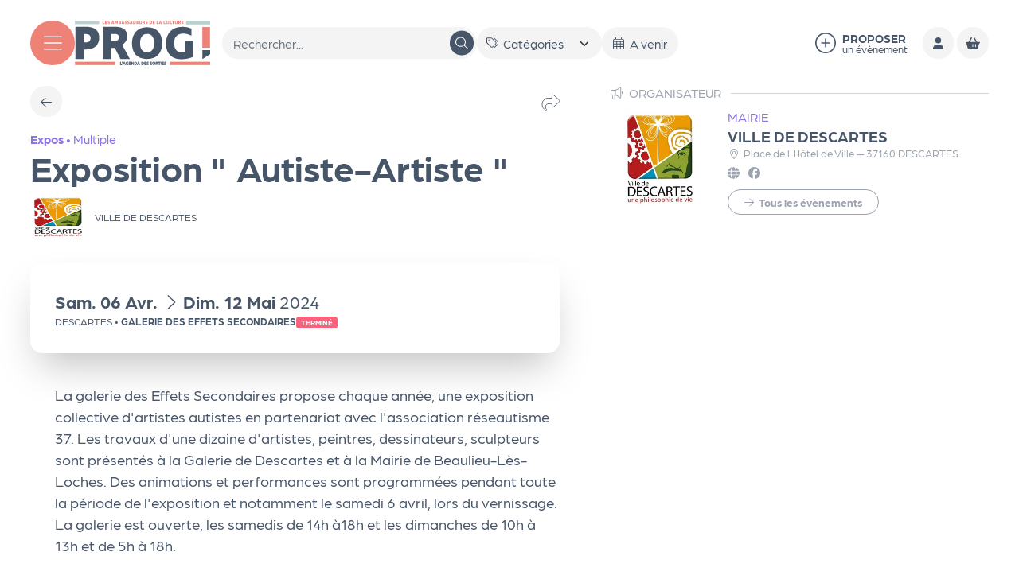

--- FILE ---
content_type: text/html; charset=UTF-8
request_url: https://leprog.com/agenda/exposition-autiste-artiste?show_session=43041
body_size: 19001
content:
<!DOCTYPE html><html lang="fr" dir="ltr" data-current-route="entity.node.canonical" data-current-alias="/agenda/exposition-autiste-artiste?show_session=43041" ><head><meta charset="utf-8" /><link rel="manifest" href="/manifest.json" /><meta name="theme-color" content="#ef8277" /><meta name="title" content="Exposition &quot; Autiste-Artiste &quot;" /><meta name="description" content="La galerie des Effets Secondaires propose chaque année, une exposition collective d&#039;artistes autistes en partenariat avec l&#039;association réseautisme 37. Les tr" /><meta property="og:site_name" content="Le Prog" /><meta property="og:title" content="Exposition &quot; Autiste-Artiste &quot; | Le Prog" /><meta property="og:description" content="La galerie des Effets Secondaires propose chaque année, une exposition collective d&#039;artistes autistes en partenariat avec l&#039;association réseautisme 37. Les travaux d&#039;une dizaine d&#039;artistes, peintres, dessinateurs, sculpteurs sont présentés à la Galerie de Descartes et à la Mairie de Beaulieu-L" /><meta property="og:updated_time" content="2024-04-09T16:25:59+02:00" /><meta property="og:url" content="https://leprog.com/agenda/exposition-autiste-artiste" /><script>var tarteaucitronForceLanguage = 'fr';</script><meta name="Generator" content="Drupal 11 (https://www.drupal.org)" /><meta name="MobileOptimized" content="width" /><meta name="HandheldFriendly" content="true" /><meta name="viewport" content="width=device-width, initial-scale=1.0" /><link rel="preload" href="https://billetterie.leprog.com/concorde/@customer" as="script" /><link rel="canonical" href="https://leprog.com/agenda/exposition-autiste-artiste" /><link rel="icon" href="/sites/leprog/themes/leprog/favicon.ico" type="image/vnd.microsoft.icon" /><link rel="alternate" hreflang="fr" href="https://leprog.com/agenda/exposition-autiste-artiste" /><link rel="canonical" href="https://leprog.com/agenda/exposition-autiste-artiste" /><link rel="shortlink" href="https://leprog.com/agenda/exposition-autiste-artiste" /><title>Exposition &quot; Autiste-Artiste &quot; | Le Prog</title><link rel="preconnect" href="https://use.typekit.net"><link rel="stylesheet" href="https://use.typekit.net/dgc1ftc.css"><link rel="stylesheet" media="all" href="/sites/leprog/files/css/css_O6YWLmib4JMlJLJ1KrqqUNq7npM07zsviCZ7UrOZJiY.css?delta=0&amp;language=fr&amp;theme=leprog&amp;include=eJxdjGsKwzAMgy8U4iMVt1EezM2MnQx2-wU6OtgPIX1CKPNBmY-4FAScBYMKOozl5q_HAh_TsFXuSVova6D2LMSqQdm4GGt1SjaVJf6aOLvOXZpXpOD-8G1vsg4HrIH-i2uBF_pwOlkvtqKJ7hT87QMn7ez4AIKeS-M" /><link rel="stylesheet" media="all" href="/sites/leprog/files/css/css_fvztxyK_N7P8uQCWTOPmH7B543REpo_QPGQ8aYwPoVM.css?delta=1&amp;language=fr&amp;theme=leprog&amp;include=eJxdjGsKwzAMgy8U4iMVt1EezM2MnQx2-wU6OtgPIX1CKPNBmY-4FAScBYMKOozl5q_HAh_TsFXuSVova6D2LMSqQdm4GGt1SjaVJf6aOLvOXZpXpOD-8G1vsg4HrIH-i2uBF_pwOlkvtqKJ7hT87QMn7ez4AIKeS-M" /><script src="https://billetterie.leprog.com/concorde/@customer"></script></head><body class="mac chrome chrome131 desktop anonymous user-role-anonymous path-node page-node-type-evenement current-alias-agenda-exposition-autiste-artiste?show_session=43041 entity-is-published"><p class="skip-link-container"> <a href="#main-content" class="skip-link"> Aller au contenu principal </a></p><div id="ssks-alert-landing-zone"></div> <sonic-tickets-app storeUrl="https://billetterie.leprog.com" token="eyJ0eXAiOiJKV1QiLCJhbGciOiJSUzI1NiJ9.eyJpc3MiOiJUb2tlbiBzaXRlIExlIFByb2ciLCJhdWQiOiJsZXByb2cuY29tIiwiaWF0IjoxNzEzNzkxMjgyLCJzdWIiOjAsImV4cCI6NDg2OTQ2ODQ4Mn0.Vn9pOhdJgs512jOFmip-0wQcEI9re9SBBEG0Gsq6ekW6vHNHiYODW8DxIOXEQCFSMFam_t5ZD7HeulbSz1Z0EL58SaPOs2sktlcqHpafgIyXza8afZYUg15jVjfoNlQlQvDF54AVH_VmAJ9VpOZMnnaHzarq7OrmzM61URkp1Ng" customRoutes="{&quot;agenda&quot;:&quot;\/agenda&quot;,&quot;cart&quot;:&quot;\/cart&quot;,&quot;checkout&quot;:&quot;\/cart#checkout&quot;,&quot;account&quot;:&quot;\/ticketing\/user\/account&quot;,&quot;event&quot;:&quot;\/ticketing\/event\/:slug&quot;}"><div class="dialog-off-canvas-main-canvas" data-off-canvas-main-canvas> <header id="site-header" class="site-header print:hidden" ><div class="site-header-inner"> <button data-action-menu="toggle" class="btn-toggle-menu" aria-label="Menu"><svg xmlns="http://www.w3.org/2000/svg" width="42" height="42" viewbox="0 0 256 256"><rect width="256" height="256" fill="none"></rect><line x1="40" y1="64" x2="216" y2="64" class="top-line" fill="none" stroke="currentColor" stroke-linecap="round" stroke-linejoin="round" stroke-width="12"></line><line x1="40" y1="128" x2="216" y2="128" class="middle-line" fill="none" stroke="currentColor" stroke-linecap="round" stroke-linejoin="round" stroke-width="12"></line><line x1="40" y1="192" x2="216" y2="192" class="bottom-line" fill="none" stroke="currentColor" stroke-linecap="round" stroke-linejoin="round" stroke-width="12"></line></svg></button><div class="site-header-logo"> <a href="/" class="logo-lien" aria-label="Accueil"> <img src="/sites/leprog/themes/leprog/img/logo.svg" width="288" height="74" class="img-fluid" alt="Logo : Le Prog" /> </a></div><div data-slim-select-ignore="true" class="site-header-recherche"><form class="views-exposed-form" data-drupal-selector="views-exposed-form-prog-search-sessions-results-grid" action="/tout-lagenda/recherche" method="get" id="views-exposed-form-prog-search-sessions-results-grid" accept-charset="UTF-8"><div class="js-form-item form-item js-form-type-textfield form-type-textfield js-form-item-search form-item-search"> <label for="edit-search">Recherche en texte intégral</label> <input placeholder="Rechercher..." class="js-header-autocomplete-search js-exposed-form-add-submit-btn form-textfield form-control " data-drupal-selector="edit-search" type="text" id="edit-search" name="search" value="" size="30" maxlength="128" title="Recherche en texte intégral" /></div><div class="js-form-item form-item js-form-type-select form-type-select js-form-item-category form-item-category"> <label for="edit-category">Catégories</label> <select class="js-exposed-form-auto-submit form-select" data-drupal-selector="edit-category" id="edit-category" name="category" title="Catégories"><option value="All" selected="selected">Catégories</option><option value="60">Expos</option><option value="56">Culture</option><option value="57">Jeune Public</option><option value="58">Sport</option><option value="888">Tourisme</option><option value="59">Nature</option></select></div><div class="js-form-item form-item js-form-type-textfield form-type-textfield js-form-item-easepick-start-date-max form-item-easepick-start-date-max"> <label for="edit-easepick-start-date-max">Début de l'évènement</label> <input class="js-exposed-form-auto-submit form-textfield form-control " data-drupal-selector="edit-easepick-start-date-max" type="text" id="edit-easepick-start-date-max" name="easepick_start_date_max" value="" size="30" maxlength="128" title="Début de l&#039;évènement" /></div><div class="js-form-item form-item js-form-type-textfield form-type-textfield js-form-item-easepick-start-date-min form-item-easepick-start-date-min"> <label for="edit-easepick-start-date-min">Début de l'évènement</label> <input class="js-exposed-form-auto-submit form-textfield form-control " data-drupal-selector="edit-easepick-start-date-min" type="text" id="edit-easepick-start-date-min" name="easepick_start_date_min" value="now - 3 hours" size="30" maxlength="128" title="Début de l&#039;évènement" /></div><div class="js-form-item form-item js-form-type-textfield form-type-textfield js-form-item-easepick-end-date-min form-item-easepick-end-date-min"> <label for="edit-easepick-end-date-min">Fin de l'évènement</label> <input class="js-exposed-form-auto-submit form-textfield form-control " data-drupal-selector="edit-easepick-end-date-min" type="text" id="edit-easepick-end-date-min" name="easepick_end_date_min" value="now - 3 hours" size="30" maxlength="128" title="Fin de l&#039;évènement" /></div><div data-drupal-selector="edit-actions" class="form-actions js-form-wrapper form-wrapper" id="edit-actions"> <input class="visually-hidden button js-form-submit form-submit btn btn-primary" data-drupal-selector="edit-submit-prog-search-sessions-results" type="submit" id="edit-submit-prog-search-sessions-results" value="Rechercher"/><button type="button" class="btn btn-circle btn-light js-reset-exposed-form"><i class="far fa-undo"></i></button></div></form></div><div class="site-header-outils"> <a href="/enregistrez-vos-evenements" class="lien-proposer"> <i class="fa-light fa-circle-plus"></i> <span> <strong>Proposer</strong><span>un évènement</span> </span> </a><div class="dropdown"><button class="btn btn-light btn-circle " data-bs-toggle="dropdown" aria-label="Mon compte" title="Mon compte"><span><i class="fa-solid fa-user "></i></span></button><ul class="dropdown-menu shadow-lg" aria-labelledby="dropdownMenuButton1"><li><a class="dropdown-item" href="https://leprog.com/ticketing/user/account"><i class="fa-regular fa-ticket fa-fw mr-1"></i>Compte billetterie</a></li><li><hr class="dropdown-divider"></li><li><a class="dropdown-item" href="https://leprog.com/producer/login"><i class="fa-regular fa-bullhorn fa-fw mr-1"></i>Compte Organisateur</a></li></ul></div><div class="lb_link-btn-cart_wrapper "> <a href="https://leprog.com/cart" class="btn btn-circle btn-light lb_link-btn-cart" aria-label="Mon Panier" title="Mon Panier" > <span class=" lb_link-btn-cart-icon" > <sonic-cart-icon style="display:inline-block !important"> <span slot="icon"> <i class="fa-solid fa-basket-shopping"></i> </span> </sonic-cart-icon> </span> </a></div></div></div><div id="block-leprog-blocvide-2" class="block block-block-content block-block-content7bce96d3-269a-473b-b736-c46662f69f91"></div> </header><div class="main-content-container"><div class="container-fluid print:hidden "><div><div data-drupal-messages-fallback class="hidden"></div></div></div> <main id="main-content" role="main"><div><div id="block-leprog-content" class="block block-system block-system-main-block"> <article data-history-node-id="43040" class="node node--type-evenement view--full node--type-evenement-full node--promoted node--view-mode-full" data-context="expos"><div class="container-fluid "><div class="node-evt-grid"><div class="node-evt-cell-content"><div class="node-evt-content"><div class="node-evt-preheader"><div class="node-evt-nav"> <a href="/agenda" class="node-evt-nav-item btn-retour btn btn-light btn-circle" aria-label="Précédent" ><span class=""><i class="fa-light fa-arrow-left"></i></span></a></div><div class="flex gap-3"><div class="ssks-share dropdown "><div class="dropdown-toggle" type="button" id="dropdownMenuButton1" data-bs-toggle="dropdown" aria-expanded="false"> <button class="node-evt-favoris" title="partager"> <i class="fa-solid fa-share"></i> </button></div><ul class="dropdown-menu" aria-labelledby="dropdownMenuButton1"><li> <a href="https://www.facebook.com/sharer/sharer.php?u=https://leprog.com/agenda/exposition-autiste-artiste" target="_blank" title="Partager sur Facebook"> <i class="fa-brands fa-facebook"></i> Facebook </a></li><li> <a href="https://twitter.com/intent/tweet?text=Exposition &quot; Autiste-Artiste &quot;&url=https://leprog.com/agenda/exposition-autiste-artiste" target="_blank" title="Partager sur Twitter"> <i class="fa-brands fa-twitter"></i> Twitter </a></li><li> <a href="https://www.linkedin.com/sharing/share-offsite/?url=https://leprog.com/agenda/exposition-autiste-artiste" target="_blank" title="Partager sur Linkedin"> <i class="fa-brands fa-linkedin"></i> Linkedin </a></li><li> <a href="#" onclick="return copyToClipboard('https://leprog.com/agenda/exposition-autiste-artiste')" title="Copier le lien"> <i class="fa-solid fa-link"></i> Copier le lien </a></li></ul><style>
.ssks-share {
position: relative;
--ssks-share-bg: var(--sc-base, #fff);
--ssks-share-color: var(--sc-base-content, #000);
--ssks-share-border: 0;
--ssks-share-shadow: 0 20px 25px -5px rgba(0,0,0,.1),0 8px 10px -6px rgba(0,0,0,.1);
}
.ssks-share .dropdown-toggle {
display: inline-block;
}
.ssks-share .dropdown-toggle:after {
display: none;
}
.ssks-share .dropdown-menu {
padding: 0;
background-color: var(--ssks-share-bg);
border: var(--ssks-share-border);
box-shadow: var(--ssks-share-shadow);
color: var(--ssks-share-color);
overflow: hidden;
}
.ssks-share .dropdown-menu li {
padding: 0;
}
.ssks-share .dropdown-menu li a {
display: flex;
align-items: center;
padding: 0.6rem 0.75rem;
color: var(--ssks-share-color);
text-decoration: none;
}
.ssks-share .dropdown-menu li a:hover {
background-color: var(--ssks-share-color);
color: var(--ssks-share-bg);
}
.ssks-share .dropdown-menu li a svg {
width: 1em;
margin-right: 0.5em;
}.ssks-link-copied {
position: absolute;
top: 100%;
margin-top: .1em;
padding: 0.6em 0.75em;
background-color: var(--ssks-share-color);
border-radius: 5px;
color: var(--ssks-share-bg);
font-size: 0.8em;
text-align: center;
z-index: 100;
animation: ssksSharePulse 1s ease-in-out forwards;
white-space: nowrap !important;
}@keyframes ssksSharePulse {
0% {
transform: scale(0.95);
opacity: 0;
}
20% {
transform: scale(1);
opacity: 1;
}
80% {
transform: scale(1);
opacity: 1;
}
100% {
transform: scale(0.95);
opacity: 0;
}
}</style><script>
function copyToClipboard(text) {
let dummy = document.createElement("textarea");
document.body.appendChild(dummy);
dummy.value = text;
dummy.select();
document.execCommand("copy");
document.body.removeChild(dummy);
// Add a message to inform the user that the link has been copied
let btnToggle = event.target?.closest(".ssks-share")?.querySelector(".dropdown-toggle");
if (btnToggle) {
btnToggle.insertAdjacentHTML('afterend', '<div class=ssks-link-copied>Lien copié</div>');
let message = btnToggle.nextSibling ;
// set message position
let is_messageLargerThanBtn = message.getBoundingClientRect().width > btnToggle.getBoundingClientRect().width;
let is_btnRightOffset_smallerThan_messageWidth = window.innerWidth - btnToggle.getBoundingClientRect().right < message.getBoundingClientRect().width;
if (is_messageLargerThanBtn && is_btnRightOffset_smallerThan_messageWidth) {
message.style.right = 0;
} else {
message.style.left = 0;
}
document.querySelectorAll('.ssks-link-copied').forEach(el => {
el.addEventListener('animationend', e => {
e.target.remove();
});
});
}
return false;
}
</script></div></div></div><div class="node-header"><div class="text-context full--evt-categories" > <span class="" data-first-level=true data-term-id="60" data-term-name="expos"> Expos </span><span class=""> • </span><span class="" data-first-level=false data-term-id="87" data-term-name="multiple"> Multiple </span></div><div class="mb-3"><h1 class="node-titre "> <span class=" "> Exposition " Autiste-Artiste " </span></h1></div><div class="node-evt-infos"><div class="node-evt-liste-producteur-logo"> <a href="/ville-de-descartes" class="node-evt-producteur-logo-item"> <img src="/sites/leprog/files/styles/auto_32/public/2022-05/logo.png?itok=u9Wyy40j" data-src="/sites/leprog/files/styles/auto_360/public/2022-05/logo.png?itok=J9S0m1Lg" class="lazyload w-100 w-full" loading="lazy" alt=""><div> VILLE DE DESCARTES</div> </a></div></div></div><div class="node-evt-list-seances"><div class="node-evt-seances"><div id="lb_sessions_container_43040" class="" role="list"><div class="lb_session-accordion-item " role="listitem" id="lb_session_43041"><div class="lb_session-accordion-title pe-none pointer-events-none" id="headingSession43041"> <button type="button" class="lb_session-accordion-btn text-align-left text-left text-start d-flex flex w-full w-100 collapsed lh-sm pe-none pointer-events-none" disabled > <span class="lb_session-accordion-btn-inner"> <span class="lb_session-date-container d-block block"> <span class="lb_session-date d-inline-block inline-block evt-date --evt-date date-has-date-to date-to-has-different-month date-to-has-same-year" data-search="samedi 06 avril dimanche 12 mai" data-day-name="Samedi" data-day-name-short="Sam." data-day="06" data-month="Avril" data-month-short="Avr." data-year="2024" > <span class="lb_session-start-date-day-name lb_session-date-day-name">Sam.</span> <span class="lb_session-start-date-day lb_session-date-day">06</span> <span class="lb_session-start-date-month lb_session-date-month">Avr.</span> <span class="evt-date-separator date-separator-to"> <i class="fal fa-chevron-right mx-1"></i> </span> <span class="lb_session-end-date-day-name lb_session-date-day-name">Dim.</span> <span class="lb_session-end-date-day lb_session-date-day">12</span> <span class="lb_session-end-date-month lb_session-date-month">Mai</span> <span class="lb_session-end-date-year lb_session-date-year">2024</span> </span> </span> <span class="lb_session-info flex d-flex gap-x-3 gap-y-1 items-baseline flex-wrap"> <span class="lb_session--evt-location d-inline-block inline-block"> <span class="lb_session--evt-location-text "> <span class="lb_session--evt-location-city notranslate"> Descartes </span><span class="notranslate"> • </span><span class="lb_session--evt-location-location notranslate">Galerie des Effets Secondaires</span> </span> </span> <span class="me-[.25em] mr-[.25em] d-inline-block inline-block session----evt-status-container--" > <span data-ssks-gtranslate-glossary class=" badge bg-danger badge-danger session----evt-status-is-past whitespace-normal text-wrap" > Terminé </span></span> </span> </span> </button></div><div id="collapseSession43041" class="lb_session-accordion-content-container collapse " aria-labelledby="headingSession43041" data-bs-parent="#lb_sessions_container_43040" ><div class="lb_session-accordion-content "><div class="lb_session-selection empty:hidden lb_session-display-unique"></div></div></div></div></div></div></div><div class="field--name-field-editorial"><div class="paragraph paragraph--type--p-texte paragraph--view-mode--default" ><div class="p-content p-texte-content"><div class="text-formatted field field--name-field-texte field--type-text-long"><p>La galerie des Effets Secondaires propose chaque année, une exposition collective d'artistes autistes en partenariat avec l'association réseautisme 37. Les travaux d'une dizaine d'artistes, peintres, dessinateurs, sculpteurs sont présentés à la Galerie de Descartes et à la Mairie de Beaulieu-Lès-Loches. Des animations et performances sont programmées pendant toute la période de l'exposition et notamment le samedi 6 avril, lors du vernissage. La galerie est ouverte, les samedis de 14h à18h et les dimanches de 10h à 13h et de 5h à 18h.</p></div></div></div></div></div><div class="ssks-map-container mb-8"><div class="field field--name-field-evt-location-geo field--type-geofield"><div id="leaflet-map-taxonomy-term-ssks-event-location-4010-field-evt-location-geo" style="min-width: 150px; height: 400px"></div></div> <a href="http://maps.google.com/?q=46.974402,0.69845"	class="ssks-map-link"	target="_blank"	title="Itinéraire"	data-bs-toggle="tooltip"	data-bs-placement="top"	aria-label="Itinéraire"><span class=""><svg class="svg-inline" fill="currentColor" xmlns="http://www.w3.org/2000/svg" viewBox="0 0 448 512"><path d="M47.1 256C32.71 256 19.55 245.2 16.6 230.2C13.65 215.2 21.73 200.2 35.88 194.4L387.9 50.38C399.8 45.5 413.5 48.26 422.6 57.37C431.7 66.49 434.5 80.19 429.6 92.12L285.6 444.1C279.8 458.3 264.8 466.3 249.8 463.4C234.8 460.4 223.1 447.3 223.1 432V256H47.1zM256 224V432L400 80L47.1 224H256z fill="currentColor"/></svg></span></a><div class="ssks-map-address-container "><span class="ssks-map-address-icon_link mr-2"><svg class="svg-inline" xmlns="http://www.w3.org/2000/svg" viewBox="0 0 384 512"><path d="M272 192C272 236.2 236.2 272 192 272C147.8 272 112 236.2 112 192C112 147.8 147.8 112 192 112C236.2 112 272 147.8 272 192zM192 240C218.5 240 240 218.5 240 192C240 165.5 218.5 144 192 144C165.5 144 144 165.5 144 192C144 218.5 165.5 240 192 240zM384 192C384 279.4 267 435 215.7 499.2C203.4 514.5 180.6 514.5 168.3 499.2C116.1 435 0 279.4 0 192C0 85.96 85.96 0 192 0C298 0 384 85.96 384 192H384zM192 32C103.6 32 32 103.6 32 192C32 207.6 37.43 229 48.56 255.4C59.47 281.3 74.8 309.4 92.14 337.5C126.2 392.8 166.6 445.7 192 477.6C217.4 445.7 257.8 392.8 291.9 337.5C309.2 309.4 324.5 281.3 335.4 255.4C346.6 229 352 207.6 352 192C352 103.6 280.4 32 192 32z"/></svg></span>22-24 rue René Boylesve	—	37160	Descartes</div></div></div><div class="node-evt-cell-aside"><div class="node-evt-aside"><div class="node-evt-liste-producteur"><h2 class="node-evt-liste-producteur-titre"> <i class="fa-light fa-bullhorn"></i> <span>Organisateur</span></h2> <article class="view-detail-item-container" ><div class="view-detail-item img-ratio-auto relative"> <a href="/ville-de-descartes" class="contents"><div data-field-name="field_logo" class=" view-detail-logo detail--illustration-container producteur-detail--illustration-container img-placeholder-bg"> <figure class="contents "> <picture data-js-img-ratio="auto" class=" picture-ratio-auto" > <source data-webp-fallback srcset=" /sites/leprog/files/styles/auto_32/public/2022-05/logo.png?itok=u9Wyy40j" data-srcset="/sites/leprog/files/styles/auto_360/public/2022-05/logo.png.webp?itok=J9S0m1Lg 360w,/sites/leprog/files/styles/auto_640/public/2022-05/logo.png.webp?itok=-P1pyHTJ 640w,/sites/leprog/files/styles/auto_1000/public/2022-05/logo.png.webp?itok=4E0hT7si 1000w,/sites/leprog/files/styles/auto_1920/public/2022-05/logo.png.webp?itok=GnPTUW7e 1920w" type="image/webp"> <img src="/sites/leprog/files/styles/auto_32/public/2022-05/logo.png?itok=u9Wyy40j" width="190" height="245" loading="lazy" data-sizes="auto" class="lazyload w-100 w-full img-fluid " alt="" style="" /> </picture> <picture data-js-img-ratio="1x1" class=" picture-ratio-1x1" > <source data-webp-fallback srcset=" [data-uri]
" data-srcset="/sites/leprog/files/styles/1x1_360/public/2022-05/logo.png.webp?h=cd63c225&itok=1_-6rp4z 360w,/sites/leprog/files/styles/1x1_640/public/2022-05/logo.png.webp?h=cd63c225&itok=zKNY46mA 640w,/sites/leprog/files/styles/1x1_1000/public/2022-05/logo.png.webp?h=cd63c225&itok=thi86rMt 1000w,/sites/leprog/files/styles/1x1_1920/public/2022-05/logo.png.webp?h=cd63c225&itok=_vGkS5ea 1920w" type="image/webp"> <img src="[data-uri]
" width="640" height="640" loading="lazy" data-sizes="auto" class="lazyload w-100 w-full img-fluid " alt="" style="" /> </picture> <picture data-js-img-ratio="3x2" class=" picture-ratio-3x2" > <source data-webp-fallback srcset=" [data-uri]
" data-srcset="/sites/leprog/files/styles/3x2_360/public/2022-05/logo.png.webp?h=cd63c225&itok=G579_s3E 360w,/sites/leprog/files/styles/3x2_640/public/2022-05/logo.png.webp?h=cd63c225&itok=e2u0kjzo 640w,/sites/leprog/files/styles/3x2_1000/public/2022-05/logo.png.webp?h=cd63c225&itok=4Idb9Yur 1000w,/sites/leprog/files/styles/3x2_1920/public/2022-05/logo.png.webp?h=cd63c225&itok=9kMJ2lEs 1920w" type="image/webp"> <img src="[data-uri]
" width="640" height="427" loading="lazy" data-sizes="auto" class="lazyload w-100 w-full img-fluid " alt="" style="" /> </picture> <picture data-js-img-ratio="4x3" class=" picture-ratio-4x3" > <source data-webp-fallback srcset=" [data-uri]" data-srcset="/sites/leprog/files/styles/4x3_360/public/2022-05/logo.png.webp?h=cd63c225&itok=hdvq3Okf 360w,/sites/leprog/files/styles/4x3_640/public/2022-05/logo.png.webp?h=cd63c225&itok=7c1yZU1p 640w,/sites/leprog/files/styles/4x3_1000/public/2022-05/logo.png.webp?h=cd63c225&itok=wrhWVfGz 1000w,/sites/leprog/files/styles/4x3_1920/public/2022-05/logo.png.webp?h=cd63c225&itok=O_IxY5wm 1920w" type="image/webp"> <img src="[data-uri]" width="640" height="480" loading="lazy" data-sizes="auto" class="lazyload w-100 w-full img-fluid " alt="" style="" /> </picture> <picture data-js-img-ratio="11x4" class=" picture-ratio-11x4" > <source data-webp-fallback srcset=" [data-uri]" data-srcset="/sites/leprog/files/styles/11x4_360/public/2022-05/logo.png.webp?h=cd63c225&itok=aTnSaUHu 360w,/sites/leprog/files/styles/11x4_640/public/2022-05/logo.png.webp?h=cd63c225&itok=_ohPzWJb 640w,/sites/leprog/files/styles/11x4_1000/public/2022-05/logo.png.webp?h=cd63c225&itok=a_-swlIb 1000w,/sites/leprog/files/styles/11x4_1920/public/2022-05/logo.png.webp?h=cd63c225&itok=opfCPIs1 1920w" type="image/webp"> <img src="[data-uri]" width="640" height="233" loading="lazy" data-sizes="auto" class="lazyload w-100 w-full img-fluid " alt="" style="" /> </picture> <picture data-js-img-ratio="16x9" class=" picture-ratio-16x9" > <source data-webp-fallback srcset=" [data-uri]" data-srcset="/sites/leprog/files/styles/16x9_360/public/2022-05/logo.png.webp?h=cd63c225&itok=0C9shpKA 360w,/sites/leprog/files/styles/16x9_640/public/2022-05/logo.png.webp?h=cd63c225&itok=lslNRYqZ 640w,/sites/leprog/files/styles/16x9_1000/public/2022-05/logo.png.webp?h=cd63c225&itok=4hcwCf5m 1000w,/sites/leprog/files/styles/16x9_1920/public/2022-05/logo.png.webp?h=cd63c225&itok=jok0I1u_ 1920w" type="image/webp"> <img src="[data-uri]" width="640" height="360" loading="lazy" data-sizes="auto" class="lazyload w-100 w-full img-fluid " alt="" style="" /> </picture> <picture data-js-img-ratio="a4" class=" picture-ratio-a4" > <source data-webp-fallback srcset=" [data-uri]" data-srcset="/sites/leprog/files/styles/a4_360/public/2022-05/logo.png.webp?h=cd63c225&itok=gpMYUs4y 360w,/sites/leprog/files/styles/a4_640/public/2022-05/logo.png.webp?h=cd63c225&itok=Tp_iJ5rz 640w,/sites/leprog/files/styles/a4_1000/public/2022-05/logo.png.webp?h=cd63c225&itok=hsYnvFjY 1000w" type="image/webp"> <img src="[data-uri]" width="640" height="905" loading="lazy" data-sizes="auto" class="lazyload w-100 w-full img-fluid " alt="" style="" /> </picture> <noscript> <img src="/sites/leprog/files/styles/auto_1920/public/2022-05/logo.png?itok=GnPTUW7e" alt="" style="" /> </noscript> </figure></div> </a><div class="view-detail-content"><div class="text-context mb-1 detail-producteur_type" > <span class="" data-first-level=true data-term-id="3726" data-term-name="mairie"> MAIRIE </span></div><h3 class="view-detail-item-titre"> <a href="/ville-de-descartes" class="no-underline"> VILLE DE DESCARTES </a></h3><div class="view-detail-adresse"> <span class="view-detail-adresse-icon"> <i class="fa-light fa-fw fa-location-dot"></i> </span> Place de l&#039;Hôtel de Ville — 37160 DESCARTES</div><div class="view-detail-social mt-2"><div class="liste-reseaux-sociaux"> <a href="https://www.ville-descartes.fr/" target="_blank" title="" data-bs-toggle="tooltip" data-bs-placement="bottom"> <i class="fas fa-globe"></i> </a> <a href="https://www.facebook.com/VilleDeDescartes/" target="_blank" title="" data-bs-toggle="tooltip" data-bs-placement="bottom"> <i class="fab fa-facebook"></i> </a></div></div> <a href="/ville-de-descartes" class="view-detail-lien btn btn-sm btn-outilne-gray rounded-full mt-3"> <i class="fa-light fa-arrow-right mr-1"></i> <span>Tous les évènements</span> </a></div></div> </article></div></div></div></div><div class="evt--reco-container my-8" ><h2 class="titre-bloc mb-6"> Vous devriez aimer...</h2><div class="views-results views-results--agenda"> <article class="agenda--item-container" data-context="expos" > <a class="agenda--item no-underline" href="/agenda/drole-de-collection" aria-label="Drôle de collection" data-search ><div class="mb-2 text-context agenda--evt-categories"> <span class="" data-first-level=true data-term-id="60" data-term-name="expos"> Expos </span><span class=""> • </span><span class="" data-first-level=false data-term-id="87" data-term-name="divers"> Divers </span> &nbsp;</div><div class=" illustration-container"><div data-field-name="field_illustration" class=" rounded-lg overflow-hidden illustration-wrapper agenda--illustration-container evenement-agenda--illustration-container img-placeholder-bg"> <figure class="contents "> <picture data-js-img-ratio="auto" class=" picture-ratio-auto" > <source data-webp-fallback srcset=" /sites/leprog/files/styles/auto_32/public/2025-11/avisseau_10.jpg?itok=hb63sv3q" data-srcset="/sites/leprog/files/styles/auto_360/public/2025-11/avisseau_10.jpg.webp?itok=TprnGM50 360w,/sites/leprog/files/styles/auto_640/public/2025-11/avisseau_10.jpg.webp?itok=y3DljIXZ 640w,/sites/leprog/files/styles/auto_1000/public/2025-11/avisseau_10.jpg.webp?itok=YoSde6EK 1000w,/sites/leprog/files/styles/auto_1920/public/2025-11/avisseau_10.jpg.webp?itok=VSzg8pVz 1920w" type="image/webp"> <img src="/sites/leprog/files/styles/auto_32/public/2025-11/avisseau_10.jpg?itok=hb63sv3q" width="2933" height="3911" loading="lazy" data-sizes="auto" class="lazyload w-100 w-full img-fluid " alt="" style="" /> </picture> <picture data-js-img-ratio="1x1" class=" picture-ratio-1x1" > <source data-webp-fallback srcset=" [data-uri]
" data-srcset="/sites/leprog/files/styles/1x1_360/public/2025-11/avisseau_10.jpg.webp?h=43b82d3b&itok=n1xA1vYU 360w,/sites/leprog/files/styles/1x1_640/public/2025-11/avisseau_10.jpg.webp?h=43b82d3b&itok=rqQcHsgB 640w,/sites/leprog/files/styles/1x1_1000/public/2025-11/avisseau_10.jpg.webp?h=43b82d3b&itok=1P7XLC0B 1000w,/sites/leprog/files/styles/1x1_1920/public/2025-11/avisseau_10.jpg.webp?h=43b82d3b&itok=i_OITCBt 1920w" type="image/webp"> <img src="[data-uri]
" width="640" height="640" loading="lazy" data-sizes="auto" class="lazyload w-100 w-full img-fluid " alt="" style="" /> </picture> <picture data-js-img-ratio="3x2" class=" picture-ratio-3x2" > <source data-webp-fallback srcset=" [data-uri]
" data-srcset="/sites/leprog/files/styles/3x2_360/public/2025-11/avisseau_10.jpg.webp?h=43b82d3b&itok=CRrnuqU9 360w,/sites/leprog/files/styles/3x2_640/public/2025-11/avisseau_10.jpg.webp?h=43b82d3b&itok=4nwG8tJD 640w,/sites/leprog/files/styles/3x2_1000/public/2025-11/avisseau_10.jpg.webp?h=43b82d3b&itok=u9p_2Z37 1000w,/sites/leprog/files/styles/3x2_1920/public/2025-11/avisseau_10.jpg.webp?h=43b82d3b&itok=fWXUIJUq 1920w" type="image/webp"> <img src="[data-uri]
" width="640" height="427" loading="lazy" data-sizes="auto" class="lazyload w-100 w-full img-fluid " alt="" style="" /> </picture> <picture data-js-img-ratio="4x3" class=" picture-ratio-4x3" > <source data-webp-fallback srcset=" [data-uri]" data-srcset="/sites/leprog/files/styles/4x3_360/public/2025-11/avisseau_10.jpg.webp?h=43b82d3b&itok=ceNuSmpv 360w,/sites/leprog/files/styles/4x3_640/public/2025-11/avisseau_10.jpg.webp?h=43b82d3b&itok=cDdw5dBu 640w,/sites/leprog/files/styles/4x3_1000/public/2025-11/avisseau_10.jpg.webp?h=43b82d3b&itok=gSJ2f_91 1000w,/sites/leprog/files/styles/4x3_1920/public/2025-11/avisseau_10.jpg.webp?h=43b82d3b&itok=4Us8HmBh 1920w" type="image/webp"> <img src="[data-uri]" width="640" height="480" loading="lazy" data-sizes="auto" class="lazyload w-100 w-full img-fluid " alt="" style="" /> </picture> <picture data-js-img-ratio="11x4" class=" picture-ratio-11x4" > <source data-webp-fallback srcset=" [data-uri]" data-srcset="/sites/leprog/files/styles/11x4_360/public/2025-11/avisseau_10.jpg.webp?h=43b82d3b&itok=dX3jHuZT 360w,/sites/leprog/files/styles/11x4_640/public/2025-11/avisseau_10.jpg.webp?h=43b82d3b&itok=kq0sloKP 640w,/sites/leprog/files/styles/11x4_1000/public/2025-11/avisseau_10.jpg.webp?h=43b82d3b&itok=6QuN31vs 1000w,/sites/leprog/files/styles/11x4_1920/public/2025-11/avisseau_10.jpg.webp?h=43b82d3b&itok=b9jKZ1Jz 1920w" type="image/webp"> <img src="[data-uri]" width="640" height="233" loading="lazy" data-sizes="auto" class="lazyload w-100 w-full img-fluid " alt="" style="" /> </picture> <picture data-js-img-ratio="16x9" class=" picture-ratio-16x9" > <source data-webp-fallback srcset=" [data-uri]" data-srcset="/sites/leprog/files/styles/16x9_360/public/2025-11/avisseau_10.jpg.webp?h=43b82d3b&itok=vwxg8Tuc 360w,/sites/leprog/files/styles/16x9_640/public/2025-11/avisseau_10.jpg.webp?h=43b82d3b&itok=j3FXHk-Q 640w,/sites/leprog/files/styles/16x9_1000/public/2025-11/avisseau_10.jpg.webp?h=43b82d3b&itok=tKGIOudH 1000w,/sites/leprog/files/styles/16x9_1920/public/2025-11/avisseau_10.jpg.webp?h=43b82d3b&itok=KCKZqDeG 1920w" type="image/webp"> <img src="[data-uri]" width="640" height="360" loading="lazy" data-sizes="auto" class="lazyload w-100 w-full img-fluid " alt="" style="" /> </picture> <picture data-js-img-ratio="a4" class=" picture-ratio-a4" > <source data-webp-fallback srcset=" [data-uri]" data-srcset="/sites/leprog/files/styles/a4_360/public/2025-11/avisseau_10.jpg.webp?h=43b82d3b&itok=ORTiTmSN 360w,/sites/leprog/files/styles/a4_640/public/2025-11/avisseau_10.jpg.webp?h=43b82d3b&itok=_qx6E1FG 640w,/sites/leprog/files/styles/a4_1000/public/2025-11/avisseau_10.jpg.webp?h=43b82d3b&itok=h5ka1GcA 1000w" type="image/webp"> <img src="[data-uri]" width="640" height="905" loading="lazy" data-sizes="auto" class="lazyload w-100 w-full img-fluid " alt="" style="" /> </picture> <noscript> <img src="/sites/leprog/files/styles/auto_1920/public/2025-11/avisseau_10.jpg?itok=VSzg8pVz" alt="" style="" /> </noscript> </figure></div></div><div class=""><div class="agenda--text-container my-3"><div class="date border-r-2 border-gray-700 evt-date agenda--evt-date date-has-date-to date-to-has-different-month date-to-has-same-year" data-search="dimanche 25 janvier lundi 02 mars" data-day-name="Dimanche" data-day-name-short="Dim." data-day="25" data-month="Janvier" data-month-short="Janv." data-year="2026" > <span class="evt-date-item evt-date-from"> <span class="evt-date-from-day-name evt-date-day-name">Dim.</span> <span class="evt-date-from-day evt-date-day">25</span> <span class="evt-date-from-month evt-date-month">Janv.</span> <span class="evt-date-from-day-year evt-date-year">2026</span> </span> <span class="evt-date-separator date-separator-plus"> <i class="fa-light fa-plus"></i> </span> <span class="evt-date-item evt-date-to"> <span class="evt-date-day-name evt-date-to-day-name">Lun.</span> <span class="evt-date-day evt-date-to-day">02</span> <span class="evt-date-month evt-date-to-month">Mars</span> <span class="evt-date-year evt-date-to-year">2026</span> </span></div><div class="agenda--text-content pl-3 flex flex-col"><div class="agenda--title text-lg md:text-2xl font-bold leading-none md:leading-none mb-1 "> <span class=" "> Drôle de collection </span></div><div class="evt-location agenda--location mt-3 text-gray-500 leading-tight text-sm"> <span class="evt-location-text "> <span class="evt-location-city fw-bold notranslate"> Tours </span><span class="notranslate"> • </span><span class="evt-location-location notranslate">Musée des Beaux Arts</span> </span></div><div class="flex flex-wrap"></div></div></div></div> </a></article> <article class="agenda--item-container" data-context="expos" > <a class="agenda--item no-underline" href="/agenda/exposition-les-belles-decouvertes" aria-label="Exposition – les belles découvertes" data-search ><div class="mb-2 text-context agenda--evt-categories"> <span class="" data-first-level=true data-term-id="60" data-term-name="expos"> Expos </span><span class=""> • </span><span class="" data-first-level=false data-term-id="87" data-term-name="divers"> Divers </span> &nbsp;</div><div class=" illustration-container"><div data-field-name="field_illustration" class=" rounded-lg overflow-hidden illustration-wrapper agenda--illustration-container evenement-agenda--illustration-container img-placeholder-bg"> <figure class="contents "> <picture data-js-img-ratio="auto" class=" picture-ratio-auto" > <source data-webp-fallback srcset=" /sites/leprog/files/styles/auto_32/public/2025-12/expo-belles-decouverte-566x652-2.jpg?itok=tgbFb1ZQ" data-srcset="/sites/leprog/files/styles/auto_360/public/2025-12/expo-belles-decouverte-566x652-2.jpg.webp?itok=KASFjbhv 360w,/sites/leprog/files/styles/auto_640/public/2025-12/expo-belles-decouverte-566x652-2.jpg.webp?itok=lS6-Z-sR 640w,/sites/leprog/files/styles/auto_1000/public/2025-12/expo-belles-decouverte-566x652-2.jpg.webp?itok=RR98OmDq 1000w,/sites/leprog/files/styles/auto_1920/public/2025-12/expo-belles-decouverte-566x652-2.jpg.webp?itok=NAAI0fw2 1920w" type="image/webp"> <img src="/sites/leprog/files/styles/auto_32/public/2025-12/expo-belles-decouverte-566x652-2.jpg?itok=tgbFb1ZQ" width="566" height="652" loading="lazy" data-sizes="auto" class="lazyload w-100 w-full img-fluid " alt="" style="" /> </picture> <picture data-js-img-ratio="1x1" class=" picture-ratio-1x1" > <source data-webp-fallback srcset=" [data-uri]
" data-srcset="/sites/leprog/files/styles/1x1_360/public/2025-12/expo-belles-decouverte-566x652-2.jpg.webp?h=20b828c2&itok=L6VlQ3Nz 360w,/sites/leprog/files/styles/1x1_640/public/2025-12/expo-belles-decouverte-566x652-2.jpg.webp?h=20b828c2&itok=tixM0D79 640w,/sites/leprog/files/styles/1x1_1000/public/2025-12/expo-belles-decouverte-566x652-2.jpg.webp?h=20b828c2&itok=pg_pZJ-I 1000w,/sites/leprog/files/styles/1x1_1920/public/2025-12/expo-belles-decouverte-566x652-2.jpg.webp?h=20b828c2&itok=kTWQTcqw 1920w" type="image/webp"> <img src="[data-uri]
" width="640" height="640" loading="lazy" data-sizes="auto" class="lazyload w-100 w-full img-fluid " alt="" style="" /> </picture> <picture data-js-img-ratio="3x2" class=" picture-ratio-3x2" > <source data-webp-fallback srcset=" [data-uri]
" data-srcset="/sites/leprog/files/styles/3x2_360/public/2025-12/expo-belles-decouverte-566x652-2.jpg.webp?h=20b828c2&itok=79PfXOHS 360w,/sites/leprog/files/styles/3x2_640/public/2025-12/expo-belles-decouverte-566x652-2.jpg.webp?h=20b828c2&itok=or_DD7js 640w,/sites/leprog/files/styles/3x2_1000/public/2025-12/expo-belles-decouverte-566x652-2.jpg.webp?h=20b828c2&itok=wFsucVcT 1000w,/sites/leprog/files/styles/3x2_1920/public/2025-12/expo-belles-decouverte-566x652-2.jpg.webp?h=20b828c2&itok=yRGCzFEQ 1920w" type="image/webp"> <img src="[data-uri]
" width="640" height="427" loading="lazy" data-sizes="auto" class="lazyload w-100 w-full img-fluid " alt="" style="" /> </picture> <picture data-js-img-ratio="4x3" class=" picture-ratio-4x3" > <source data-webp-fallback srcset=" [data-uri]" data-srcset="/sites/leprog/files/styles/4x3_360/public/2025-12/expo-belles-decouverte-566x652-2.jpg.webp?h=20b828c2&itok=m2e36hrO 360w,/sites/leprog/files/styles/4x3_640/public/2025-12/expo-belles-decouverte-566x652-2.jpg.webp?h=20b828c2&itok=zovTEgSy 640w,/sites/leprog/files/styles/4x3_1000/public/2025-12/expo-belles-decouverte-566x652-2.jpg.webp?h=20b828c2&itok=tWmv7WtG 1000w,/sites/leprog/files/styles/4x3_1920/public/2025-12/expo-belles-decouverte-566x652-2.jpg.webp?h=20b828c2&itok=k2xDGBqS 1920w" type="image/webp"> <img src="[data-uri]" width="640" height="480" loading="lazy" data-sizes="auto" class="lazyload w-100 w-full img-fluid " alt="" style="" /> </picture> <picture data-js-img-ratio="11x4" class=" picture-ratio-11x4" > <source data-webp-fallback srcset=" [data-uri]" data-srcset="/sites/leprog/files/styles/11x4_360/public/2025-12/expo-belles-decouverte-566x652-2.jpg.webp?h=20b828c2&itok=g3EO8P1m 360w,/sites/leprog/files/styles/11x4_640/public/2025-12/expo-belles-decouverte-566x652-2.jpg.webp?h=20b828c2&itok=_QllIcJH 640w,/sites/leprog/files/styles/11x4_1000/public/2025-12/expo-belles-decouverte-566x652-2.jpg.webp?h=20b828c2&itok=fLerHsdP 1000w,/sites/leprog/files/styles/11x4_1920/public/2025-12/expo-belles-decouverte-566x652-2.jpg.webp?h=20b828c2&itok=cWdJE4X4 1920w" type="image/webp"> <img src="[data-uri]" width="640" height="233" loading="lazy" data-sizes="auto" class="lazyload w-100 w-full img-fluid " alt="" style="" /> </picture> <picture data-js-img-ratio="16x9" class=" picture-ratio-16x9" > <source data-webp-fallback srcset=" [data-uri]" data-srcset="/sites/leprog/files/styles/16x9_360/public/2025-12/expo-belles-decouverte-566x652-2.jpg.webp?h=20b828c2&itok=-MpvlSjH 360w,/sites/leprog/files/styles/16x9_640/public/2025-12/expo-belles-decouverte-566x652-2.jpg.webp?h=20b828c2&itok=ZSRvr6Mr 640w,/sites/leprog/files/styles/16x9_1000/public/2025-12/expo-belles-decouverte-566x652-2.jpg.webp?h=20b828c2&itok=8B3dz2Ax 1000w,/sites/leprog/files/styles/16x9_1920/public/2025-12/expo-belles-decouverte-566x652-2.jpg.webp?h=20b828c2&itok=y6uE4k9K 1920w" type="image/webp"> <img src="[data-uri]" width="640" height="360" loading="lazy" data-sizes="auto" class="lazyload w-100 w-full img-fluid " alt="" style="" /> </picture> <picture data-js-img-ratio="a4" class=" picture-ratio-a4" > <source data-webp-fallback srcset=" [data-uri]" data-srcset="/sites/leprog/files/styles/a4_360/public/2025-12/expo-belles-decouverte-566x652-2.jpg.webp?h=20b828c2&itok=Jcyff_4p 360w,/sites/leprog/files/styles/a4_640/public/2025-12/expo-belles-decouverte-566x652-2.jpg.webp?h=20b828c2&itok=cwji8Ph8 640w,/sites/leprog/files/styles/a4_1000/public/2025-12/expo-belles-decouverte-566x652-2.jpg.webp?h=20b828c2&itok=Grz2868h 1000w" type="image/webp"> <img src="[data-uri]" width="640" height="905" loading="lazy" data-sizes="auto" class="lazyload w-100 w-full img-fluid " alt="" style="" /> </picture> <noscript> <img src="/sites/leprog/files/styles/auto_1920/public/2025-12/expo-belles-decouverte-566x652-2.jpg?itok=NAAI0fw2" alt="" style="" /> </noscript> </figure></div></div><div class=""><div class="agenda--text-container my-3"><div class="date border-r-2 border-gray-700 evt-date agenda--evt-date date-has-date-to date-to-has-same-month date-to-has-same-year" data-search="mercredi 07 janvier dimanche 25 janvier" data-day-name="Mercredi" data-day-name-short="Mer." data-day="07" data-month="Janvier" data-month-short="Janv." data-year="2026" > <span class="evt-date-item evt-date-from"> <span class="evt-date-from-day-name evt-date-day-name">Mer.</span> <span class="evt-date-from-day evt-date-day">07</span> <span class="evt-date-from-month evt-date-month">Janv.</span> <span class="evt-date-from-day-year evt-date-year">2026</span> </span> <span class="evt-date-separator date-separator-plus"> <i class="fa-light fa-plus"></i> </span> <span class="evt-date-item evt-date-to"> <span class="evt-date-day-name evt-date-to-day-name">Dim.</span> <span class="evt-date-day evt-date-to-day">25</span> <span class="evt-date-month evt-date-to-month">Janv.</span> <span class="evt-date-year evt-date-to-year">2026</span> </span></div><div class="agenda--text-content pl-3 flex flex-col"><div class="agenda--title text-lg md:text-2xl font-bold leading-none md:leading-none mb-1 "> <span class=" "> Exposition – les belles découvertes </span></div><div class="evt-location agenda--location mt-3 text-gray-500 leading-tight text-sm"> <span class="evt-location-text "> <span class="evt-location-city fw-bold notranslate"> Montlouis-sur-Loire </span><span class="notranslate"> • </span><span class="evt-location-location notranslate">LE CARROI DES ARTS</span> </span></div><div class="flex flex-wrap"></div></div></div></div> </a></article> <article class="agenda--item-container" data-context="expos" > <a class="agenda--item no-underline" href="/agenda/50-artistes-hors-limites" aria-label="50 artistes &quot;Hors Limites&quot;" data-search ><div class="mb-2 text-context agenda--evt-categories"> <span class="" data-first-level=true data-term-id="60" data-term-name="expos"> Expos </span><span class=""> • </span><span class="" data-first-level=false data-term-id="87" data-term-name="multiple"> Multiple </span> &nbsp;</div><div class=" illustration-container"><div data-field-name="field_illustration" class=" rounded-lg overflow-hidden illustration-wrapper agenda--illustration-container evenement-agenda--illustration-container img-placeholder-bg"> <figure class="contents "> <picture data-js-img-ratio="auto" class=" picture-ratio-auto" > <source data-webp-fallback srcset=" /sites/leprog/files/styles/auto_32/public/2025-12/hors-limite-visuel-presse-page-0001.jpg?itok=Xb676C6w" data-srcset="/sites/leprog/files/styles/auto_360/public/2025-12/hors-limite-visuel-presse-page-0001.jpg.webp?itok=duMh5TPs 360w,/sites/leprog/files/styles/auto_640/public/2025-12/hors-limite-visuel-presse-page-0001.jpg.webp?itok=dDiAd-Ie 640w,/sites/leprog/files/styles/auto_1000/public/2025-12/hors-limite-visuel-presse-page-0001.jpg.webp?itok=g7V-BpvO 1000w,/sites/leprog/files/styles/auto_1920/public/2025-12/hors-limite-visuel-presse-page-0001.jpg.webp?itok=niaF5yrZ 1920w" type="image/webp"> <img src="/sites/leprog/files/styles/auto_32/public/2025-12/hors-limite-visuel-presse-page-0001.jpg?itok=Xb676C6w" width="709" height="945" loading="lazy" data-sizes="auto" class="lazyload w-100 w-full img-fluid " alt="" style="" /> </picture> <picture data-js-img-ratio="1x1" class=" picture-ratio-1x1" > <source data-webp-fallback srcset=" [data-uri]
" data-srcset="/sites/leprog/files/styles/1x1_360/public/2025-12/hors-limite-visuel-presse-page-0001.jpg.webp?h=3550a83c&itok=By1oEiuS 360w,/sites/leprog/files/styles/1x1_640/public/2025-12/hors-limite-visuel-presse-page-0001.jpg.webp?h=3550a83c&itok=1mws4g9E 640w,/sites/leprog/files/styles/1x1_1000/public/2025-12/hors-limite-visuel-presse-page-0001.jpg.webp?h=3550a83c&itok=Ybu_IBPi 1000w,/sites/leprog/files/styles/1x1_1920/public/2025-12/hors-limite-visuel-presse-page-0001.jpg.webp?h=3550a83c&itok=SHtc_nAu 1920w" type="image/webp"> <img src="[data-uri]
" width="640" height="640" loading="lazy" data-sizes="auto" class="lazyload w-100 w-full img-fluid " alt="" style="" /> </picture> <picture data-js-img-ratio="3x2" class=" picture-ratio-3x2" > <source data-webp-fallback srcset=" [data-uri]
" data-srcset="/sites/leprog/files/styles/3x2_360/public/2025-12/hors-limite-visuel-presse-page-0001.jpg.webp?h=3550a83c&itok=Z9lURzmC 360w,/sites/leprog/files/styles/3x2_640/public/2025-12/hors-limite-visuel-presse-page-0001.jpg.webp?h=3550a83c&itok=-ODbIMOn 640w,/sites/leprog/files/styles/3x2_1000/public/2025-12/hors-limite-visuel-presse-page-0001.jpg.webp?h=3550a83c&itok=fBujxBn- 1000w,/sites/leprog/files/styles/3x2_1920/public/2025-12/hors-limite-visuel-presse-page-0001.jpg.webp?h=3550a83c&itok=U-3mJ2mx 1920w" type="image/webp"> <img src="[data-uri]
" width="640" height="427" loading="lazy" data-sizes="auto" class="lazyload w-100 w-full img-fluid " alt="" style="" /> </picture> <picture data-js-img-ratio="4x3" class=" picture-ratio-4x3" > <source data-webp-fallback srcset=" [data-uri]" data-srcset="/sites/leprog/files/styles/4x3_360/public/2025-12/hors-limite-visuel-presse-page-0001.jpg.webp?h=3550a83c&itok=TAo1C3K3 360w,/sites/leprog/files/styles/4x3_640/public/2025-12/hors-limite-visuel-presse-page-0001.jpg.webp?h=3550a83c&itok=GQ6PO_70 640w,/sites/leprog/files/styles/4x3_1000/public/2025-12/hors-limite-visuel-presse-page-0001.jpg.webp?h=3550a83c&itok=zc8fYEJX 1000w,/sites/leprog/files/styles/4x3_1920/public/2025-12/hors-limite-visuel-presse-page-0001.jpg.webp?h=3550a83c&itok=gjT9vPP2 1920w" type="image/webp"> <img src="[data-uri]" width="640" height="480" loading="lazy" data-sizes="auto" class="lazyload w-100 w-full img-fluid " alt="" style="" /> </picture> <picture data-js-img-ratio="11x4" class=" picture-ratio-11x4" > <source data-webp-fallback srcset=" [data-uri]" data-srcset="/sites/leprog/files/styles/11x4_360/public/2025-12/hors-limite-visuel-presse-page-0001.jpg.webp?h=3550a83c&itok=fYvx6qru 360w,/sites/leprog/files/styles/11x4_640/public/2025-12/hors-limite-visuel-presse-page-0001.jpg.webp?h=3550a83c&itok=DlxjMLQG 640w,/sites/leprog/files/styles/11x4_1000/public/2025-12/hors-limite-visuel-presse-page-0001.jpg.webp?h=3550a83c&itok=lDUJTIT1 1000w,/sites/leprog/files/styles/11x4_1920/public/2025-12/hors-limite-visuel-presse-page-0001.jpg.webp?h=3550a83c&itok=AU0Iphc7 1920w" type="image/webp"> <img src="[data-uri]" width="640" height="233" loading="lazy" data-sizes="auto" class="lazyload w-100 w-full img-fluid " alt="" style="" /> </picture> <picture data-js-img-ratio="16x9" class=" picture-ratio-16x9" > <source data-webp-fallback srcset=" [data-uri]" data-srcset="/sites/leprog/files/styles/16x9_360/public/2025-12/hors-limite-visuel-presse-page-0001.jpg.webp?h=3550a83c&itok=9KOOT1_Y 360w,/sites/leprog/files/styles/16x9_640/public/2025-12/hors-limite-visuel-presse-page-0001.jpg.webp?h=3550a83c&itok=Plwj30Zv 640w,/sites/leprog/files/styles/16x9_1000/public/2025-12/hors-limite-visuel-presse-page-0001.jpg.webp?h=3550a83c&itok=OsArKczn 1000w,/sites/leprog/files/styles/16x9_1920/public/2025-12/hors-limite-visuel-presse-page-0001.jpg.webp?h=3550a83c&itok=xv6wENKg 1920w" type="image/webp"> <img src="[data-uri]" width="640" height="360" loading="lazy" data-sizes="auto" class="lazyload w-100 w-full img-fluid " alt="" style="" /> </picture> <picture data-js-img-ratio="a4" class=" picture-ratio-a4" > <source data-webp-fallback srcset=" [data-uri]" data-srcset="/sites/leprog/files/styles/a4_360/public/2025-12/hors-limite-visuel-presse-page-0001.jpg.webp?h=3550a83c&itok=LAfJ8z0w 360w,/sites/leprog/files/styles/a4_640/public/2025-12/hors-limite-visuel-presse-page-0001.jpg.webp?h=3550a83c&itok=5U7fz0Ua 640w,/sites/leprog/files/styles/a4_1000/public/2025-12/hors-limite-visuel-presse-page-0001.jpg.webp?h=3550a83c&itok=1xCnkpF1 1000w" type="image/webp"> <img src="[data-uri]" width="640" height="905" loading="lazy" data-sizes="auto" class="lazyload w-100 w-full img-fluid " alt="" style="" /> </picture> <noscript> <img src="/sites/leprog/files/styles/auto_1920/public/2025-12/hors-limite-visuel-presse-page-0001.jpg?itok=niaF5yrZ" alt="" style="" /> </noscript> </figure></div></div><div class=""><div class="agenda--text-container my-3"><div class="date border-r-2 border-gray-700 evt-date agenda--evt-date date-has-date-to date-to-has-different-month date-to-has-same-year" data-search="mercredi 21 janvier dimanche 15 février" data-day-name="Mercredi" data-day-name-short="Mer." data-day="21" data-month="Janvier" data-month-short="Janv." data-year="2026" > <span class="evt-date-item evt-date-from"> <span class="evt-date-from-day-name evt-date-day-name">Mer.</span> <span class="evt-date-from-day evt-date-day">21</span> <span class="evt-date-from-month evt-date-month">Janv.</span> <span class="evt-date-from-day-year evt-date-year">2026</span> </span> <span class="evt-date-separator date-separator-to"> <i class="fa-light fa-chevron-down"></i> </span> <span class="evt-date-item evt-date-to"> <span class="evt-date-day-name evt-date-to-day-name">Dim.</span> <span class="evt-date-day evt-date-to-day">15</span> <span class="evt-date-month evt-date-to-month">Févr.</span> <span class="evt-date-year evt-date-to-year">2026</span> </span></div><div class="agenda--text-content pl-3 flex flex-col"><div class="agenda--title text-lg md:text-2xl font-bold leading-none md:leading-none mb-1 "> <span class=" "> 50 artistes "Hors Limites" </span></div><div class="evt-location agenda--location mt-3 text-gray-500 leading-tight text-sm"> <span class="evt-location-text "> <span class="evt-location-city fw-bold notranslate"> Tours </span><span class="notranslate"> • </span><span class="evt-location-location notranslate">HOTEL GOUIN</span> </span></div><div class="flex flex-wrap"></div></div></div></div> </a></article> <article class="agenda--item-container" data-context="expos" > <a class="agenda--item no-underline" href="/agenda/42eme-salon-de-peinture-et-sculpture" aria-label="42ème Salon de Peinture et Sculpture" data-search ><div class="mb-2 text-context agenda--evt-categories"> <span class="" data-first-level=true data-term-id="60" data-term-name="expos"> Expos </span><span class=""> • </span><span class="" data-first-level=false data-term-id="87" data-term-name="multiple"> Multiple </span> &nbsp;</div><div class=" illustration-container"><div data-field-name="field_illustration" class=" rounded-lg overflow-hidden illustration-wrapper agenda--illustration-container evenement-agenda--illustration-container img-placeholder-bg"> <figure class="contents "> <picture data-js-img-ratio="auto" class=" picture-ratio-auto" > <source data-webp-fallback srcset=" /sites/leprog/files/styles/auto_32/public/2025-12/capture_decran_2025-12-08_a_09.33.01.png?itok=QX1SqVSS" data-srcset="/sites/leprog/files/styles/auto_360/public/2025-12/capture_decran_2025-12-08_a_09.33.01.png.webp?itok=z2y4ZD0C 360w,/sites/leprog/files/styles/auto_640/public/2025-12/capture_decran_2025-12-08_a_09.33.01.png.webp?itok=bFqt464l 640w,/sites/leprog/files/styles/auto_1000/public/2025-12/capture_decran_2025-12-08_a_09.33.01.png.webp?itok=6klAnZPN 1000w,/sites/leprog/files/styles/auto_1920/public/2025-12/capture_decran_2025-12-08_a_09.33.01.png.webp?itok=9yVvFH3X 1920w" type="image/webp"> <img src="/sites/leprog/files/styles/auto_32/public/2025-12/capture_decran_2025-12-08_a_09.33.01.png?itok=QX1SqVSS" width="848" height="1206" loading="lazy" data-sizes="auto" class="lazyload w-100 w-full img-fluid " alt="" style="" /> </picture> <picture data-js-img-ratio="1x1" class=" picture-ratio-1x1" > <source data-webp-fallback srcset=" [data-uri]
" data-srcset="/sites/leprog/files/styles/1x1_360/public/2025-12/capture_decran_2025-12-08_a_09.33.01.png.webp?h=07113b0d&itok=Fnq1_Ib4 360w,/sites/leprog/files/styles/1x1_640/public/2025-12/capture_decran_2025-12-08_a_09.33.01.png.webp?h=07113b0d&itok=czETjrM_ 640w,/sites/leprog/files/styles/1x1_1000/public/2025-12/capture_decran_2025-12-08_a_09.33.01.png.webp?h=07113b0d&itok=GFjqXptT 1000w,/sites/leprog/files/styles/1x1_1920/public/2025-12/capture_decran_2025-12-08_a_09.33.01.png.webp?h=07113b0d&itok=nqbtuGm9 1920w" type="image/webp"> <img src="[data-uri]
" width="640" height="640" loading="lazy" data-sizes="auto" class="lazyload w-100 w-full img-fluid " alt="" style="" /> </picture> <picture data-js-img-ratio="3x2" class=" picture-ratio-3x2" > <source data-webp-fallback srcset=" [data-uri]
" data-srcset="/sites/leprog/files/styles/3x2_360/public/2025-12/capture_decran_2025-12-08_a_09.33.01.png.webp?h=07113b0d&itok=ryhnwBx3 360w,/sites/leprog/files/styles/3x2_640/public/2025-12/capture_decran_2025-12-08_a_09.33.01.png.webp?h=07113b0d&itok=psqQjla8 640w,/sites/leprog/files/styles/3x2_1000/public/2025-12/capture_decran_2025-12-08_a_09.33.01.png.webp?h=07113b0d&itok=GAkry2ks 1000w,/sites/leprog/files/styles/3x2_1920/public/2025-12/capture_decran_2025-12-08_a_09.33.01.png.webp?h=07113b0d&itok=hNVlhQLm 1920w" type="image/webp"> <img src="[data-uri]
" width="640" height="427" loading="lazy" data-sizes="auto" class="lazyload w-100 w-full img-fluid " alt="" style="" /> </picture> <picture data-js-img-ratio="4x3" class=" picture-ratio-4x3" > <source data-webp-fallback srcset=" [data-uri]" data-srcset="/sites/leprog/files/styles/4x3_360/public/2025-12/capture_decran_2025-12-08_a_09.33.01.png.webp?h=07113b0d&itok=yJpf1hr9 360w,/sites/leprog/files/styles/4x3_640/public/2025-12/capture_decran_2025-12-08_a_09.33.01.png.webp?h=07113b0d&itok=kUNU9Jfs 640w,/sites/leprog/files/styles/4x3_1000/public/2025-12/capture_decran_2025-12-08_a_09.33.01.png.webp?h=07113b0d&itok=O0vvpWUn 1000w,/sites/leprog/files/styles/4x3_1920/public/2025-12/capture_decran_2025-12-08_a_09.33.01.png.webp?h=07113b0d&itok=ddVJHNKB 1920w" type="image/webp"> <img src="[data-uri]" width="640" height="480" loading="lazy" data-sizes="auto" class="lazyload w-100 w-full img-fluid " alt="" style="" /> </picture> <picture data-js-img-ratio="11x4" class=" picture-ratio-11x4" > <source data-webp-fallback srcset=" [data-uri]" data-srcset="/sites/leprog/files/styles/11x4_360/public/2025-12/capture_decran_2025-12-08_a_09.33.01.png.webp?h=07113b0d&itok=KuqVJROT 360w,/sites/leprog/files/styles/11x4_640/public/2025-12/capture_decran_2025-12-08_a_09.33.01.png.webp?h=07113b0d&itok=qn_jkoZc 640w,/sites/leprog/files/styles/11x4_1000/public/2025-12/capture_decran_2025-12-08_a_09.33.01.png.webp?h=07113b0d&itok=JjcG0AQL 1000w,/sites/leprog/files/styles/11x4_1920/public/2025-12/capture_decran_2025-12-08_a_09.33.01.png.webp?h=07113b0d&itok=UJxi_MPq 1920w" type="image/webp"> <img src="[data-uri]" width="640" height="233" loading="lazy" data-sizes="auto" class="lazyload w-100 w-full img-fluid " alt="" style="" /> </picture> <picture data-js-img-ratio="16x9" class=" picture-ratio-16x9" > <source data-webp-fallback srcset=" [data-uri]" data-srcset="/sites/leprog/files/styles/16x9_360/public/2025-12/capture_decran_2025-12-08_a_09.33.01.png.webp?h=07113b0d&itok=aL8bvo35 360w,/sites/leprog/files/styles/16x9_640/public/2025-12/capture_decran_2025-12-08_a_09.33.01.png.webp?h=07113b0d&itok=SF1KDKNc 640w,/sites/leprog/files/styles/16x9_1000/public/2025-12/capture_decran_2025-12-08_a_09.33.01.png.webp?h=07113b0d&itok=iQMfGquq 1000w,/sites/leprog/files/styles/16x9_1920/public/2025-12/capture_decran_2025-12-08_a_09.33.01.png.webp?h=07113b0d&itok=tWXdds_y 1920w" type="image/webp"> <img src="[data-uri]" width="640" height="360" loading="lazy" data-sizes="auto" class="lazyload w-100 w-full img-fluid " alt="" style="" /> </picture> <picture data-js-img-ratio="a4" class=" picture-ratio-a4" > <source data-webp-fallback srcset=" [data-uri]" data-srcset="/sites/leprog/files/styles/a4_360/public/2025-12/capture_decran_2025-12-08_a_09.33.01.png.webp?h=07113b0d&itok=GO5oiinn 360w,/sites/leprog/files/styles/a4_640/public/2025-12/capture_decran_2025-12-08_a_09.33.01.png.webp?h=07113b0d&itok=cgdwqBHw 640w,/sites/leprog/files/styles/a4_1000/public/2025-12/capture_decran_2025-12-08_a_09.33.01.png.webp?h=07113b0d&itok=DxsMLSfP 1000w" type="image/webp"> <img src="[data-uri]" width="640" height="905" loading="lazy" data-sizes="auto" class="lazyload w-100 w-full img-fluid " alt="" style="" /> </picture> <noscript> <img src="/sites/leprog/files/styles/auto_1920/public/2025-12/capture_decran_2025-12-08_a_09.33.01.png?itok=9yVvFH3X" alt="" style="" /> </noscript> </figure></div></div><div class=""><div class="agenda--text-container my-3"><div class="date border-r-2 border-gray-700 evt-date agenda--evt-date date-has-date-to date-to-has-same-month date-to-has-same-year" data-search="samedi 24 janvier dimanche 25 janvier" data-day-name="Samedi" data-day-name-short="Sam." data-day="24" data-month="Janvier" data-month-short="Janv." data-year="2026" > <span class="evt-date-item evt-date-from"> <span class="evt-date-from-day-name evt-date-day-name">Sam.</span> <span class="evt-date-from-day evt-date-day">24</span> <span class="evt-date-from-month evt-date-month">Janv.</span> <span class="evt-date-from-day-year evt-date-year">2026</span> </span> <span class="evt-date-separator date-separator-to"> <i class="fa-light fa-chevron-down"></i> </span> <span class="evt-date-item evt-date-to"> <span class="evt-date-day-name evt-date-to-day-name">Dim.</span> <span class="evt-date-day evt-date-to-day">25</span> <span class="evt-date-month evt-date-to-month">Janv.</span> <span class="evt-date-year evt-date-to-year">2026</span> </span></div><div class="agenda--text-content pl-3 flex flex-col"><div class="agenda--title text-lg md:text-2xl font-bold leading-none md:leading-none mb-1 "> <span class=" "> 42ème Salon de Peinture et Sculpture </span></div><div class="evt-location agenda--location mt-3 text-gray-500 leading-tight text-sm"> <span class="evt-location-text "> <span class="evt-location-city fw-bold notranslate"> Ballan-Miré </span><span class="notranslate"> • </span><span class="evt-location-location notranslate">Centre d'Animation de La Haye</span> </span></div><div class="flex flex-wrap"></div></div></div></div> </a></article></div></div></div></article></div></div> </main></div> <footer class="print:hidden site-footer" role="contentinfo"><div class="container-fluid "><div class="footer-main"><div class="footer-ar-liste"> <a href="/annuaire-des-organisateurs" class="footer-ar-item"><div class="footer-ar-item-icon"> <i class="fa-duotone fa-bullhorn"></i> <i class="fa-thin fa-bullhorn"></i></div> <span class="footer-ar-item-text"> <small>Annuaires des</small> organisateurs </span> </a> <a href="/annuaire-des-ambassadeurs-de-la-culture" class="footer-ar-item"><div class="footer-ar-item-icon"> <i class="fa-duotone fa-medal"></i> <i class="fa-thin fa-medal"></i></div> <span class="footer-ar-item-text"> <small>Annuaires des</small> ambassadeurs <br>de la culture </span> </a> <a href="/consulter-les-anciens-numeros" class="footer-ar-item"><div class="footer-ar-item-icon icon-duotone-invert"> <i class="fa-duotone fa-file-pdf"></i> <i class="fa-thin fa-file-pdf"></i></div> <span class="footer-ar-item-text"> <small>Consulter les</small> anciens numéros </span> </a> <a href="/suivre-le-prog/inscription-newsletter" class="footer-ar-item"><div class="footer-ar-item-icon"> <i class="fa-duotone fa-paper-plane"></i> <i class="fa-thin fa-paper-plane"></i></div> <span class="footer-ar-item-text"> <small>S'inscrire à</small> la newsletter </span> </a></div> <nav class="menu-reseaux-sociaux" aria-label="Réseaux sociaux" ><ul class="list-unstyled ul-menu-reseaux-sociaux"><li > <a href="https://www.facebook.com/LEPROG37/" data-icon-class="fab fa-facebook" class="menu-reseaux-sociaux-lien menu-reseaux-sociaux-facebook" target="_blank" data-menu-item="menu-facebook" data-title="Facebook" aria-label="Facebook" rel="noopener"> <span class="menu-item-icon"> <i class=" fab fa-facebook"></i> </span> <span class="menu-item-text"> Facebook </span> </a></li><li > <a href="https://www.instagram.com/prog37/?hl=fr" data-icon-class="fab fa-instagram" class="menu-reseaux-sociaux-lien menu-reseaux-sociaux-instagram" target="_blank" data-menu-item="menu-instagram" data-title="Instagram" aria-label="Instagram" rel="noopener"> <span class="menu-item-icon"> <i class=" fab fa-instagram"></i> </span> <span class="menu-item-text"> Instagram </span> </a></li><li > <a href="https://www.linkedin.com/company/leprog/" data-icon-class="fab fa-linkedin" class="menu-reseaux-sociaux-lien menu-reseaux-sociaux-linkedin" data-menu-item="menu-linkedin" data-title="LinkedIn" target="_self" aria-label="LinkedIn"> <span class="menu-item-icon"> <i class=" fab fa-linkedin"></i> </span> <span class="menu-item-text"> LinkedIn </span> </a></li><li > <a href="https://www.tiktok.com/@leprog37" data-icon-class="fab fa-tiktok" class="menu-reseaux-sociaux-lien menu-reseaux-sociaux-tiktok" data-menu-item="menu-tiktok" data-title="Tiktok" target="_self" aria-label="Tiktok"> <span class="menu-item-icon"> <i class=" fab fa-tiktok"></i> </span> <span class="menu-item-text"> Tiktok </span> </a></li><li > <a href="https://twitter.com/Prog37" data-icon-class="fab fa-x-twitter" class="menu-reseaux-sociaux-lien menu-reseaux-sociaux-x" data-menu-item="menu-x" data-title="X" target="_self" aria-label="X"> <span class="menu-item-icon"> <i class=" fab fa-x-twitter"></i> </span> <span class="menu-item-text"> X </span> </a></li><li > <a href="https://www.youtube.com/channel/UCSrnjtS5Fh44rfX70qGIPiQ/videos?view=0" data-icon-class="fab fa-youtube" class="menu-reseaux-sociaux-lien menu-reseaux-sociaux-youtube" target="_blank" data-menu-item="menu-youtube" data-title="Youtube" aria-label="Youtube" rel="noopener"> <span class="menu-item-icon"> <i class=" fab fa-youtube"></i> </span> <span class="menu-item-text"> Youtube </span> </a></li></ul> </nav></div> <nav class="menu-footer-secondaire" aria-label="Mentions" ><ul class="list-unstyled ul-menu-footer-secondaire"><li > <a href="https://billetterie.leprog.com/sites/default/files/la_billetterie/cgv/CONDITIONS%20GE%CC%81NE%CC%81RALES%20DE%20VENTES.pdf" target="_blank" class="menu-footer-secondaire-lien menu-footer-secondaire-cgv" data-menu-item="menu-cgv" data-title="CGV" rel="noopener"> <span class="menu-item-text"> CGV </span> </a></li><li > <a href="/mentions-legales" class="menu-footer-secondaire-lien menu-footer-secondaire-mentions-légales" data-menu-item="menu-mentions-légales" data-title="Mentions légales" target="_self" data-drupal-link-system-path="node/81"> <span class="menu-item-text"> Mentions légales </span> </a></li><li > <a href="/sitemap" class="menu-footer-secondaire-lien menu-footer-secondaire-plan-de-site" data-menu-item="menu-plan-de-site" data-title="Plan de site" target="_self" data-drupal-link-system-path="sitemap"> <span class="menu-item-text"> Plan de site </span> </a></li><li > <a href="/politique-de-confidentialite" class="menu-footer-secondaire-lien menu-footer-secondaire-politique-de-confidentialité" data-menu-item="menu-politique-de-confidentialité" data-title="Politique de confidentialité" target="_self" data-drupal-link-system-path="node/327"> <span class="menu-item-text"> Politique de confidentialité </span> </a></li><li > <a href="#tarteaucitron" class="handleRgpdCookie menu-footer-secondaire-lien menu-footer-secondaire-gestion-des-cookies" data-menu-item="menu-gestion-des-cookies" data-title="Gestion des cookies" target="_self"> <span class="menu-item-text"> Gestion des cookies </span> </a></li><li > <a href="/jai-un-code-promo" class="menu-footer-secondaire-lien menu-footer-secondaire-jai-un-code-promo" data-menu-item="menu-jai-un-code-promo" data-title="J&#039;ai un code promo" target="_self" data-drupal-link-system-path="node/27933"> <span class="menu-item-text"> J'ai un code promo </span> </a></li><li > <a href="/retrouver-vos-commandes" class="menu-footer-secondaire-lien menu-footer-secondaire-retrouver-vos-commandes" data-menu-item="menu-retrouver-vos-commandes" data-title="Retrouver vos commandes" target="_self" data-drupal-link-system-path="node/17731"> <span class="menu-item-text"> Retrouver vos commandes </span> </a></li></ul> </nav><div id="block-leprog-signaturesupersoniks" class="block block-block-content block-block-contenta53c69ef-44b3-437e-87c8-73d517ea8a86"><div class="text-formatted field field--name-body field--type-text-with-summary"><p>Site réalisé par Supersoniks – Agence de communication graphique &amp; digitale basée à Tours</p></div></div></div></footer><div id="off-canvas-container" class="off-canvas-container" data-menu-state="close"><div class="off-canvas-bg"></div><div class="off-canvas"> <nav class="menu-main" aria-label="principal" ><ul class="list-unstyled ul-menu-main"><li class="active-trail" > <a href="/agenda" data-icon-class="fa-light fa-calendar-day" class="menu-main-lien menu-main-tout-lagenda" data-menu-item="menu-tout-lagenda" data-title="Tout l&#039;agenda" target="_self" aria-label="Tout l&#039;agenda" data-drupal-link-system-path="node/268"> <span class="menu-item-icon"> <i class=" fa-light fa-calendar-day"></i> </span> <span class="menu-item-text"> Tout l'agenda </span> </a></li><li > <a href="/les-selections-prog" data-icon-class="fa-light fa-rocket" class="menu-main-lien menu-main-les-sélections-prog" data-menu-item="menu-les-sélections-prog" data-title="Les sélections PROG!" target="_self" aria-label="Les sélections PROG!" data-drupal-link-system-path="node/35620"> <span class="menu-item-icon"> <i class=" fa-light fa-rocket"></i> </span> <span class="menu-item-text"> Les sélections PROG! </span> </a></li><li > <a href="/prog-le-mag" data-icon-class="fa-light fa-pen-nib" class="menu-main-lien menu-main-prog-le-mag" data-menu-item="menu-prog-le-mag" data-title="PROG! Le Mag" target="_self" aria-label="PROG! Le Mag" data-drupal-link-system-path="node/4"> <span class="menu-item-icon"> <i class=" fa-light fa-pen-nib"></i> </span> <span class="menu-item-text"> PROG! Le Mag </span> </a></li><li > <a href="/suivre-le-prog" data-icon-class="fa-light fa-face-smile-beam" class="menu-main-lien menu-main-suivre-le-prog" data-menu-item="menu-suivre-le-prog" data-title="Suivre le PROG!" target="_self" aria-label="Suivre le PROG!" data-drupal-link-system-path="node/332"> <span class="menu-item-icon"> <i class=" fa-light fa-face-smile-beam"></i> </span> <span class="menu-item-text"> Suivre le PROG! </span> </a></li><li > <a href="/nos-services" data-icon-class="fa-light fa-handshake-simple" class="menu-main-lien menu-main-nos-services" data-menu-item="menu-nos-services" data-title="Nos services" target="_self" aria-label="Nos services" data-drupal-link-system-path="node/38767"> <span class="menu-item-icon"> <i class=" fa-light fa-handshake-simple"></i> </span> <span class="menu-item-text"> Nos services </span> </a></li><li > <a href="/le-kit-de-lorganisateur" class="menu-main-lien menu-main-le-kit-de-lorganisateur" data-menu-item="menu-le-kit-de-lorganisateur" data-title="Le kit de l&#039;organisateur" target="_self" data-drupal-link-system-path="node/55236"> <span class="menu-item-text"> Le kit de l'organisateur </span> </a></li></ul> </nav><div class="my-auto"><div class="offcanvas-proposer"> <a href="/enregistrez-vos-evenements" ><span class="menu-item-icon"><i class="fa-light fa-circle-plus"></i></span> <span class="menu-item-text"><strong>Proposer</strong><br><span>un évènement</span></span> </a></div> <nav class="menu-secondaire" aria-label="Secondaire" ><ul class="list-unstyled ul-menu-secondaire"><li > <a href="/annuaire-des-organisateurs" data-icon-class="fa-light fa-bullhorn" class="menu-secondaire-lien menu-secondaire-annuaire-des-organisateurs" data-menu-item="menu-annuaire-des-organisateurs" data-title="Annuaire des organisateurs" target="_self" aria-label="Annuaire des organisateurs" data-drupal-link-system-path="node/333"> <span class="menu-item-icon"> <i class=" fa-light fa-bullhorn"></i> </span> <span class="menu-item-text"> Annuaire des organisateurs </span> </a></li><li > <a href="/le-club-des-partenaires" data-icon-class="fa-light fa-medal" class="menu-secondaire-lien menu-secondaire-le-club-des-partenaires" data-menu-item="menu-le-club-des-partenaires" data-title="Le club des partenaires" target="_self" aria-label="Le club des partenaires" data-drupal-link-system-path="node/277"> <span class="menu-item-icon"> <i class=" fa-light fa-medal"></i> </span> <span class="menu-item-text"> Le club des partenaires </span> </a></li></ul> </nav><div class="off-canvas-outils"><div><a href="/contacts"><i class="fa-solid fa-envelope"></i></a></div> <nav class="menu-reseaux-sociaux" aria-label="Réseaux sociaux" ><ul class="list-unstyled ul-menu-reseaux-sociaux"><li > <a href="https://www.facebook.com/LEPROG37/" data-icon-class="fab fa-facebook" class="menu-reseaux-sociaux-lien menu-reseaux-sociaux-facebook" target="_blank" data-menu-item="menu-facebook" data-title="Facebook" aria-label="Facebook" rel="noopener"> <span class="menu-item-icon"> <i class=" fab fa-facebook"></i> </span> <span class="menu-item-text"> Facebook </span> </a></li><li > <a href="https://www.instagram.com/prog37/?hl=fr" data-icon-class="fab fa-instagram" class="menu-reseaux-sociaux-lien menu-reseaux-sociaux-instagram" target="_blank" data-menu-item="menu-instagram" data-title="Instagram" aria-label="Instagram" rel="noopener"> <span class="menu-item-icon"> <i class=" fab fa-instagram"></i> </span> <span class="menu-item-text"> Instagram </span> </a></li><li > <a href="https://www.linkedin.com/company/leprog/" data-icon-class="fab fa-linkedin" class="menu-reseaux-sociaux-lien menu-reseaux-sociaux-linkedin" data-menu-item="menu-linkedin" data-title="LinkedIn" target="_self" aria-label="LinkedIn"> <span class="menu-item-icon"> <i class=" fab fa-linkedin"></i> </span> <span class="menu-item-text"> LinkedIn </span> </a></li><li > <a href="https://www.tiktok.com/@leprog37" data-icon-class="fab fa-tiktok" class="menu-reseaux-sociaux-lien menu-reseaux-sociaux-tiktok" data-menu-item="menu-tiktok" data-title="Tiktok" target="_self" aria-label="Tiktok"> <span class="menu-item-icon"> <i class=" fab fa-tiktok"></i> </span> <span class="menu-item-text"> Tiktok </span> </a></li><li > <a href="https://twitter.com/Prog37" data-icon-class="fab fa-x-twitter" class="menu-reseaux-sociaux-lien menu-reseaux-sociaux-x" data-menu-item="menu-x" data-title="X" target="_self" aria-label="X"> <span class="menu-item-icon"> <i class=" fab fa-x-twitter"></i> </span> <span class="menu-item-text"> X </span> </a></li><li > <a href="https://www.youtube.com/channel/UCSrnjtS5Fh44rfX70qGIPiQ/videos?view=0" data-icon-class="fab fa-youtube" class="menu-reseaux-sociaux-lien menu-reseaux-sociaux-youtube" target="_blank" data-menu-item="menu-youtube" data-title="Youtube" aria-label="Youtube" rel="noopener"> <span class="menu-item-icon"> <i class=" fab fa-youtube"></i> </span> <span class="menu-item-text"> Youtube </span> </a></li></ul> </nav> <nav class="menu-footer" aria-label="Pied de page" ><ul class="list-unstyled ul-menu-footer"><li > <a href="/qui-sommes-nous" class="menu-footer-lien menu-footer-qui-sommes-nous-" data-menu-item="menu-qui-sommes-nous-" data-title="Qui sommes-nous ?" target="_self" data-drupal-link-system-path="node/335"> <span class="menu-item-text"> Qui sommes-nous ? </span> </a></li><li > <a href="/suivre-le-prog/inscription-newsletter" class="menu-footer-lien menu-footer-newsletter" data-menu-item="menu-newsletter" data-title="Newsletter" target="_self" data-drupal-link-system-path="node/141"> <span class="menu-item-text"> Newsletter </span> </a></li></ul> </nav></div></div><div id="block-leprog-blocvide" class="block block-block-content block-block-content7bce96d3-269a-473b-b736-c46662f69f91"></div></div></div></div><script type="application/ld+json">{"@context": "https://schema.org","@type": "Event","name": "Exposition \u0022 Autiste-Artiste \u0022","url": "https://leprog.com/agenda/exposition-autiste-artiste","description": "La galerie des Effets Secondaires propose chaque année, une exposition collective d\u0027artistes autistes en partenariat avec l\u0027association réseautisme 37. Les travaux d\u0027une dizaine d\u0027artistes, peintres, dessinateurs, sculpteurs sont présentés à la Galerie de Descartes et à la Mairie de Beaulieu-Lès-Loches. Des animations et performances sont programmées pendant toute la période de l\u0027exposition et notamment le samedi 6 avril, lors du vernissage. La galerie est ouverte, les samedis de 14h à18h et les dimanches de 10h à 13h et de 5h à 18h.","startDate": "2024-04-06T00:00:00+02:00","endDate": "2024-05-12T00:00:00+02:00","eventAttendanceMode": "https://schema.org/OfflineEventAttendanceMode","location": {"@type": "Place","name": "Galerie des Effets Secondaires","address": {"@type": "PostalAddress","streetAddress": "22-24 rue René Boylesve","addressLocality": "Descartes","postalCode": "37160","addressCountry": "FR"}},"organizer": [{"@type": "Organization","name": "VILLE DE DESCARTES","url": "https://leprog.com/ville-de-descartes","image": {"@type": "ImageObject","name": "VILLE DE DESCARTES","url": "https://leprog.com/sites/leprog/files/styles/16x9_1920/public/2023-01/c9343a60-80c3-4b4b-a934-7dac1f6f7051.jpeg?h=4ffac15b\u0026itok=llMBLFZf","width": 1920,"height": 1080,"creditText": "","encodingFormat": "image/jpeg"},"description": "Passerelle entre la Touraine et le Poitou, l\u0027ancienne \u0022 Haya\u0022 devenu Descartes, est située à l\u0027entrée de la vallée de la Creuse Tourangelle.\r\n\r\nStation verte de vacances, ville fleurie, Descartes est dotée d\u0027équipements de loisirs alliant joies de la détente avec son\u0026nbsp;jardin médiéval, sa\u0026nbsp;roseraie, son\u0026nbsp;mini-parc animalier, sa\u0026nbsp;base de loisirs\u0026nbsp;où vous trouverez un\u0026nbsp;espace aquatique\u0026nbsp;des plus remarquables : 6 bassins, 2 jacuzzi, 2 toboggans pour petits et grands , son\u0026nbsp;camping\u0026nbsp;de la Roseraie, son\u0026nbsp;mini-golf, et la Cafétéria des Deux Cèdres.\r\n\r\nLa ville de Descartes est également\u0026nbsp;dotée d\u0027équipements sportifs\u0026nbsp;qui ont fait naître des champions : Dojo David Douillet, boulodrome, piste de bmx, Vélodrome Joël Couillard, Stand de tir, base nautique pour le canoé kayak.\r\n\r\nSon patrimoine historique\u0026nbsp;est très riche, avec la\u0026nbsp;Maison Musée René Descartes, la maison du patrimoine abritant le\u0026nbsp;Musée René Boylesve, ses différentes églises dont l\u0027église Notre Dame de la Haye\u0026nbsp;avec ses fresques du 12ème siècle, et son\u0026nbsp;ancien quartier des Papeteries.\r\n\r\nDescartes est la\u0026nbsp;cité natale\u0026nbsp;de trois personnalités de la littérature, -\u0026nbsp;René Descartes,\u0026nbsp;René Boylesve\u0026nbsp;et\u0026nbsp;René de Buxeuil\u0026nbsp;-, souvent nommée \u0022Cité des trois René \u0022. D\u0027autres personnes illustres sont nés à Descartes, comme\u0026nbsp;Gustave Trouvé, ingénieur physicien inventeur de la 1ère voiture électrique ou du 1er hors bord.\r\n\r\nSa situation géographique et son histoire spécifique ont contribué à l\u0027essor économique, culturel et touristique de la ville. A l\u0027heure du Web, bien desservie par les réseaux de communication, Descartes reste une ville moderne et dynamique.\r\n\r\nPôle industriel de la Touraine du sud, Descartes a su préserver son cadre et sa beauté, pour offrir une qualité de vie incomparable pour ses habitants et ses visiteurs."}],"performer": [],"keywords": "Expos, Multiple","offers": [],"potentialAction": {"@type": "BuyAction","actionStatus": "ActiveActionStatus","target": {"@type": "EntryPoint","url": "https://leprog.com/agenda/exposition-autiste-artiste"}}
}</script></sonic-tickets-app><script type="application/json" data-drupal-selector="drupal-settings-json">{"path":{"baseUrl":"\/","pathPrefix":"","currentPath":"node\/43040","currentPathIsAdmin":false,"isFront":false,"currentLanguage":"fr","currentQuery":{"show_session":"43041"}},"pluralDelimiter":"\u0003","suppressDeprecationErrors":true,"ajaxPageState":{"libraries":"[base64]","theme":"leprog","theme_token":null},"ajaxTrustedUrl":{"\/tout-lagenda\/recherche":true},"fac":{"prog_search_autocomplete":{"id":"prog_search_autocomplete","jsonFilesPath":"\/sites\/leprog\/files\/fac-json\/prog_search_autocomplete\/fr\/Cs0tzdsQxpRceEugbWpPy81oiOmHxzcIURyYAb3aQNc\/","inputSelectors":"input.js-header-autocomplete-search","keyMinLength":2,"keyMaxLength":12,"breakpoint":0,"emptyResult":"","allResultsLink":false,"allResultsLinkThreshold":0,"highlightingEnabled":false,"resultLocation":""}},"pwa_service_worker":{"cache_version":"2.1.0-beta7-v102","installPath":"\/service-worker-data","scope":"\/"},"ssks_rgpd":{"privacyUrl":"https:\/\/leprog.com\/politique-de-confidentialite","hashtag":"#handleRgpdCookie","cookieName":"tarteaucitron","orientation":"bottom","showAlertSmall":false,"cookieslist":true,"adblocker":false,"DenyAllCta":false,"AcceptAllCta":true,"highPrivacy":true,"handleBrowserDNTRequest":false,"mandatory":true,"moreInfoLink":true,"readmoreLink":null,"cookieDomain":"","removeCredit":false,"analytics":true,"analyticsUa":"G-3XPEHST35Z","analyticsMore":"","googletagmanager":false,"googletagmanagerId":"","adsense":false,"googleadwordsconversion":false,"googleadwordsremarketing":false,"jsapi":false,"addthis":false,"addthisPubId":"","facebookcomment":false,"facebookshare":false,"facebooklikebox":false,"facebookpixel":true,"facebookpixelId":"592501066287008","facebookpixelMore":"","linkedinshare":false,"pinterestshare":false,"twittershare":false,"twitterembed":false,"twittertimeline":false,"dailymotion":false,"vimeo":false,"youtube":false,"custom_code":"","tarteaucitronCustomText":{"engage-youtubeplaylist":"Vous devez accepter les cookies issue de YouTube Playlist pour lire cette vid\u00e9o\u003Cbr\u003E","engage-youtube":"Vous devez accepter les cookies issue de YouTube pour lire cette vid\u00e9o\u003Cbr\u003E"}},"ssks_billetterie":{"dialogue":{"reloadyourself":"https:\/\/leprog.com\/","abonnement_submitted":"https:\/\/leprog.com\/cart?ab-add=","abonnement_termine":"https:\/\/leprog.com\/cart"}},"leaflet":{"leaflet-map-taxonomy-term-ssks-event-location-4010-field-evt-location-geo":{"mapid":"leaflet-map-taxonomy-term-ssks-event-location-4010-field-evt-location-geo","map":{"label":"ssks_bing_road","description":"Custom defined map with layer switcher","layers":{"Bing road + satellite + hybrid road layer":{"type":"quad","urlTemplate":"\/\/ecn.t{s}.tiles.virtualearth.net\/tiles\/r{q}?g=1236","options":{"attribution":"Tiles \u003Ca href=\u0022https:\/\/www.bing.com\/maps\u0022\u003EBing\u003C\/a\u003E \u0026copy; Microsoft and suppliers","subdomains":[0,1,2,3,4,5,6,7]}}},"settings":{"layerControl":false,"attributionControl":true,"closePopupOnClick":true,"doubleClickZoom":true,"dragging":true,"fadeAnimation":true,"maxZoom":18,"minZoom":1,"scrollWheelZoom":true,"touchZoom":true,"trackResize":true,"zoomAnimation":true,"zoomControl":true,"map_position_force":false,"zoom":12,"zoomFiner":0,"zoomControlPosition":"topleft","center":{"lat":0,"lon":0},"path":"{\u0022color\u0022:\u0022#3388ff\u0022,\u0022opacity\u0022:\u00221.0\u0022,\u0022stroke\u0022:true,\u0022weight\u0022:3,\u0022fill\u0022:\u0022depends\u0022,\u0022fillColor\u0022:\u0022*\u0022,\u0022fillOpacity\u0022:\u00220.2\u0022,\u0022radius\u0022:\u00226\u0022}","leaflet_markercluster":{"control":false,"options":"{\u0022spiderfyOnMaxZoom\u0022:true,\u0022showCoverageOnHover\u0022:true,\u0022removeOutsideVisibleBounds\u0022:false}","include_path":false},"fullscreen":{"control":false,"options":"{\u0022position\u0022:\u0022topleft\u0022,\u0022pseudoFullscreen\u0022:false}"},"gestureHandling":true,"reset_map":{"control":false,"position":"topright"},"map_scale":{"control":false,"options":"{\u0022position\u0022:\u0022bottomright\u0022,\u0022maxWidth\u0022:100,\u0022metric\u0022:true,\u0022imperial\u0022:false,\u0022updateWhenIdle\u0022:false}"},"locate":{"control":false,"options":"{\u0022position\u0022: \u0022topright\u0022, \u0022setView\u0022: \u0022untilPanOrZoom\u0022, \u0022returnToPrevBounds\u0022:true, \u0022keepCurrentZoomLevel\u0022: true, \u0022strings\u0022: {\u0022title\u0022: \u0022Locate my position\u0022}}","automatic":false},"fitbounds_options":"{\u0022padding\u0022:[0,0]}","geocoder":{"control":false,"settings":{"popup":false,"position":"topright","input_size":25,"providers":{"bingmaps":{"weight":0,"checked":false},"googlemaps":{"weight":0,"checked":false},"openstreetmap":{"weight":0,"checked":false}},"min_terms":4,"delay":800,"zoom":16,"options":""}},"map_lazy_load":{"lazy_load":false}},"id":"leaflet-map-taxonomy-term-ssks-event-location-4010-field-evt-location-geo","geofield_cardinality":1},"features":[{"type":"point","lat":46.974402,"lon":0.69845,"entity_id":"4010","icon":{"iconType":"marker","iconUrl":"","shadowUrl":"","className":"","iconSize":{"x":"","y":""},"iconAnchor":{"x":"","y":""},"shadowSize":{"x":"","y":""},"shadowAnchor":{"x":"","y":""},"popupAnchor":{"x":"","y":""},"html":"\u003Cdiv\u003E\u003C\/div\u003E","html_class":"leaflet-map-divicon","circle_marker_options":"{\u0022radius\u0022:100,\u0022color\u0022:\u0022red\u0022,\u0022fillColor\u0022:\u0022#f03\u0022,\u0022fillOpacity\u0022:0.5}"}}]}},"easepickFilter":{"locale":"fr"},"exposedForm":{"searchIcon":"\u003Ci class=\u0022fal fa-search\u0022\u003E\u003C\/i\u003E","searchBtnClass":"","queryKeys":["show_session","category","easepick_start_date_max","easepick_start_date_min","easepick_end_date_min"],"defaultValues":{"category":"All","easepick_start_date_max":"","easepick_start_date_min":"now - 3 hours","easepick_end_date_min":"now - 3 hours"}},"user":{"uid":0,"permissionsHash":"628c0736e90d4b0e6d20924f433f5d05892754bd689bf38f537a61c65ed0c0a0"}}</script><script src="/core/assets/vendor/jquery/jquery.min.js?v=4.0.0-rc.1"></script><script src="/core/assets/vendor/once/once.min.js?v=1.0.1"></script><script src="/sites/leprog/files/languages/fr_LZvb7cAQp-5_CYm6lhuRgsFAgtF6KhS1_AsiJa8fdiM.js?t6ybq2"></script><script src="/core/misc/drupalSettingsLoader.js?v=11.2.8"></script><script src="/core/misc/drupal.js?v=11.2.8"></script><script src="/core/misc/drupal.init.js?v=11.2.8"></script><script src="/core/assets/vendor/tabbable/index.umd.min.js?v=6.2.0"></script><script src="/modules/contrib/fac/js/fac.js?v=11.2.8"></script><script src="/modules/contrib/fac/js/jquery.fastautocomplete.js?v=11.2.8"></script><script src="/modules/contrib/leaflet/js/leaflet/dist/leaflet.js?v=1.9.4"></script><script src="/modules/contrib/leaflet/js/Leaflet.GestureHandling-1.2.2/dist/leaflet-gesture-handling.min.js?v=1.2.2"></script><script src="/core/misc/progress.js?v=11.2.8"></script><script src="/core/assets/vendor/loadjs/loadjs.min.js?v=4.3.0"></script><script src="/core/misc/debounce.js?v=11.2.8"></script><script src="/core/misc/announce.js?v=11.2.8"></script><script src="/core/misc/message.js?v=11.2.8"></script><script src="/core/themes/claro/js/ajax.js?t6ybq2"></script><script src="/core/misc/ajax.js?v=11.2.8"></script><script src="/modules/contrib/leaflet/js/leaflet.drupal.js?t6ybq2"></script><script src="/modules/contrib/leaflet_more_maps/leaflet_more_maps.js?t6ybq2"></script><script src="/themes/ssks/dist/js/ssks.js?t6ybq2"></script><script src="/sites/leprog/themes/leprog/dist/js/index.js?t6ybq2"></script><script src="https://kit.fontawesome.com/f6e0878f0c.js" crossorigin="anonymous"></script><script src="/modules/contrib/pwa/modules/pwa_service_worker/js/serviceworker-load.js?v=11.2.8"></script><script src="https://cdn.jsdelivr.net/npm/tarteaucitronjs@latest/tarteaucitron.min.js"></script><script src="/modules/supersoniks/ssks_rgpd/js/ssks_rgpd.js?v=1.x" async></script><script src="/modules/supersoniks/dist/js/easepick.js?t6ybq2"></script><script src="/modules/supersoniks/js/exposed-form.js?t6ybq2"></script><script src="/modules/supersoniks/js/img_nocrop/img_nocrop_front.js?t6ybq2"></script></body></html>

--- FILE ---
content_type: image/svg+xml
request_url: https://ka-p.fontawesome.com/releases/v6.7.2/svgs/thin/bullhorn.svg?token=f6e0878f0c
body_size: 253
content:
<svg xmlns="http://www.w3.org/2000/svg" viewBox="0 0 512 512"><!--! Font Awesome Pro 6.7.2 by @fontawesome - https://fontawesome.com License - https://fontawesome.com/license (Commercial License) Copyright 2024 Fonticons, Inc. --><path d="M464 32c0-28.1-33.7-42.6-54.1-23.2l-44 41.9C326.4 88.4 277 113.4 224 123.3l0 16.3c57.1-10 110.4-36.7 152.9-77.2l44-41.9c10.2-9.7 27-2.5 27 11.6l0 416c0 14.1-16.8 21.3-27 11.6l-44-41.9c-42.5-40.5-95.8-67.2-152.9-77.2l0 16.3c53 9.9 102.4 34.9 141.9 72.5l44 41.9c20.4 19.4 54.1 5 54.1-23.2l0-134.7c28.3-12.3 48-40.5 48-73.3s-19.7-61-48-73.3L464 32zM192 416l0-63.3 0-16 0-193.2 0-16c-6.4 .4-12.8 .7-19.2 .7L160 128l-96 0c-35.3 0-64 28.7-64 64l0 96c0 35.3 28.7 64 64 64l0 120c0 22.1 17.9 40 40 40l48 0c22.1 0 40-17.9 40-40l0-56zM464 295.4l0-110.9c19.1 11.1 32 31.7 32 55.4s-12.9 44.4-32 55.4zM176 352l0 120c0 13.3-10.7 24-24 24l-48 0c-13.3 0-24-10.7-24-24l0-120 80 0 12.8 0c1.1 0 2.1 0 3.2 0zm-3.2-16L160 336l-96 0c-26.5 0-48-21.5-48-48l0-96c0-26.5 21.5-48 48-48l96 0 12.8 0c1.1 0 2.1 0 3.2 0l0 192c-1.1 0-2.1 0-3.2 0z"/></svg>